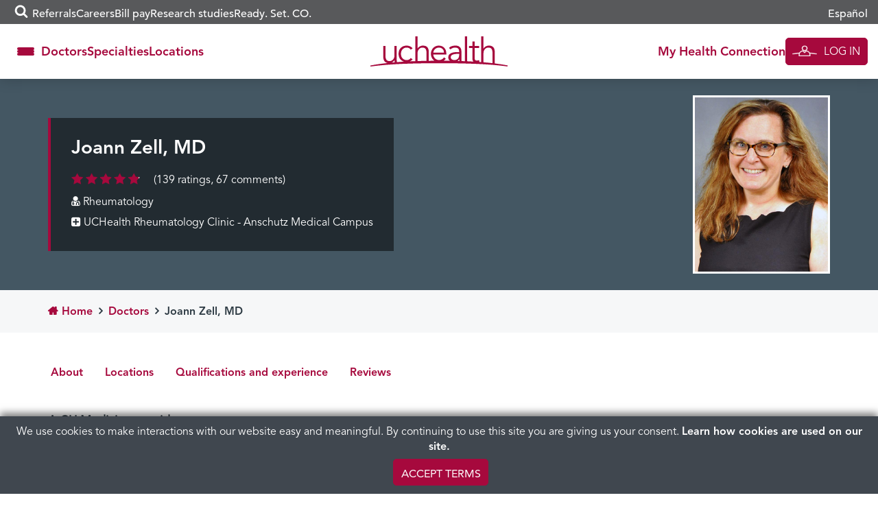

--- FILE ---
content_type: text/html; charset=UTF-8
request_url: https://www.uchealth.org/provider/joann-zell-md/
body_size: 24591
content:
<!DOCTYPE html>
<html lang="en-US">
<head>
  <!-- android banner  -->
  <link rel="manifest" href="/manifest.json">
  <meta charset="UTF-8">
  <meta http-equiv="X-UA-Compatible" content="IE=edge,chrome=1" />
  <meta name='viewport' content='width=device-width, initial-scale=1' />
  <meta name="msvalidate.01" content="6442BA73B9C88B99189DB363FC3FF9AC" />
  <link rel="profile" href="https://gmpg.org/xfn/11">
  <link rel="pingback" href="https://www.uchealth.org/provider/xmlrpc.php">
  <link rel="apple-touch-icon" sizes="57x57" href="/wp-content/themes/uchealth/img/favicons/apple-touch-icon-57x57-precomposed.png">
<link rel="apple-touch-icon" sizes="60x60" href="/wp-content/themes/uchealth/img/favicons/apple-touch-icon-60x60-precomposed.png">
<link rel="apple-touch-icon" sizes="72x72" href="/wp-content/themes/uchealth/img/favicons/apple-touch-icon-72x72-precomposed.png">
<link rel="apple-touch-icon" sizes="76x76" href="/wp-content/themes/uchealth/img/favicons/apple-touch-icon-76x76-precomposed.png">
<link rel="apple-touch-icon" sizes="114x114" href="/wp-content/themes/uchealth/img/favicons/apple-touch-icon-114x114-precomposed.png">
<link rel="apple-touch-icon" sizes="120x120" href="/wp-content/themes/uchealth/img/favicons/apple-touch-icon-120x120-precomposed.png">
<link rel="apple-touch-icon" sizes="144x144" href="/wp-content/themes/uchealth/img/favicons/apple-touch-icon-144x144-precomposed.png">
<link rel="apple-touch-icon" sizes="152x152" href="/wp-content/themes/uchealth/img/favicons/apple-touch-icon-152x152-precomposed.png">
<link rel="apple-touch-icon" sizes="180x180" href="/wp-content/themes/uchealth/img/favicons/apple-touch-icon-180x180-precomposed.png">
<link rel="icon" type="image/png" href="/wp-content/themes/uchealth/img/favicons/favicon-1.png" sizes="16x16">
<link rel="icon" type="image/png" href="/wp-content/themes/uchealth/img/favicons/favicon-2.png" sizes="24x24">
<link rel="icon" type="image/png" href="/wp-content/themes/uchealth/img/favicons/favicon-3.png" sizes="32x32">
<link rel="icon" type="image/png" href="/wp-content/themes/uchealth/img/favicons/favicon-3.png" sizes="64x64">
<link rel="icon" type="image/png" href="/wp-content/themes/uchealth/img/favicons/android-chrome-96x96.png" sizes="96x96">
<link rel="icon" type="image/png" href="/wp-content/themes/uchealth/img/favicons/android-chrome-192x192.png" sizes="192x192">
<link rel="manifest" href="/wp-content/themes/uchealth/img/favicons/manifest.json">
<link rel="shortcut icon" href="/wp-content/themes/uchealth/img/favicons/uchealth.ico">
<meta name="msapplication-TileColor" content="#a6093d">
<meta name="msapplication-TileImage" content="/wp-content/themes/uchealth/img/favicons/apple-touch-icon-144x144-precomposed.png">
<meta name="msapplication-config" content="/wp-content/themes/uchealth/img/favicons/browserconfig.xml">
<meta name="theme-color" content="#a6093d">

  <!-- Active Campaign -->
  <script type="text/javascript">
    var trackcmp_email = '';
    var trackcmp = document.createElement("script");
    trackcmp.async = true;
    trackcmp.type = 'text/javascript';
    trackcmp.src = '//trackcmp.net/visit?actid=609690466&e='+encodeURIComponent(trackcmp_email)+'&r='+encodeURIComponent(document.referrer)+'&u='+encodeURIComponent(window.location.href);
    var trackcmp_s = document.getElementsByTagName("script");
    if (trackcmp_s.length) {
      trackcmp_s[0].parentNode.appendChild(trackcmp);
    } else {
      var trackcmp_h = document.getElementsByTagName("head");
      trackcmp_h.length && trackcmp_h[0].appendChild(trackcmp);
    }
  </script>

  <meta name='robots' content='index, follow, max-image-preview:large, max-snippet:-1, max-video-preview:-1' />
	<style>img:is([sizes="auto" i], [sizes^="auto," i]) { contain-intrinsic-size: 3000px 1500px }</style>
	
	<!-- This site is optimized with the Yoast SEO Premium plugin v26.6 (Yoast SEO v26.6) - https://yoast.com/wordpress/plugins/seo/ -->
	<title>Joann Zell MD | Rheumatology | UCHealth</title>
	<meta name="description" content="Joann Zell MD specializes in Rheumatology at UCHealth Rheumatology Clinic - Anschutz Medical Campus" />
	<link rel="canonical" href="https://www.uchealth.org/provider/joann-zell-md/" />
	<meta property="og:locale" content="en_US" />
	<meta property="og:type" content="article" />
	<meta property="og:title" content="Joann Zell, MD" />
	<meta property="og:url" content="https://www.uchealth.org/provider/joann-zell-md/" />
	<meta property="og:site_name" content="Find a Doctor" />
	<meta property="article:publisher" content="https://www.facebook.com/uchealthorg/" />
	<meta property="og:image" content="https://som.cuanschutz.edu/FIMS/Content/faculty/6161/CU-Doctors-6161.jpg" />
	<meta property="og:image:width" content="244" />
	<meta property="og:image:height" content="367" />
	<meta property="og:image:type" content="image/jpeg" />
	<meta name="twitter:card" content="summary_large_image" />
	<meta name="twitter:site" content="@uchealth" />
	<script type="application/ld+json" class="yoast-schema-graph">{"@context":"https://schema.org","@graph":[{"@type":"WebPage","@id":"https://www.uchealth.org/provider/joann-zell-md/","url":"https://www.uchealth.org/provider/joann-zell-md/","name":"Joann Zell, MD - Find a Doctor","isPartOf":{"@id":"https://www.uchealth.org/provider/#website"},"datePublished":"2026-01-22T15:15:29+00:00","breadcrumb":{"@id":"https://www.uchealth.org/provider/joann-zell-md/#breadcrumb"},"inLanguage":"en-US","potentialAction":[{"@type":"ReadAction","target":["https://www.uchealth.org/provider/joann-zell-md/"]}]},{"@type":"BreadcrumbList","@id":"https://www.uchealth.org/provider/joann-zell-md/#breadcrumb","itemListElement":[{"@type":"ListItem","position":1,"name":"Home","item":"https://www.uchealth.org/provider/"},{"@type":"ListItem","position":2,"name":"Joann Zell, MD"}]},{"@type":"WebSite","@id":"https://www.uchealth.org/provider/#website","url":"https://www.uchealth.org/provider/","name":"Find a Doctor","description":"","potentialAction":[{"@type":"SearchAction","target":{"@type":"EntryPoint","urlTemplate":"https://www.uchealth.org/provider/?s={search_term_string}"},"query-input":{"@type":"PropertyValueSpecification","valueRequired":true,"valueName":"search_term_string"}}],"inLanguage":"en-US"}]}</script>
	<!-- / Yoast SEO Premium plugin. -->


<link rel='dns-prefetch' href='//platform-api.sharethis.com' />
<link rel='dns-prefetch' href='//maps.googleapis.com' />
<link rel="alternate" type="application/rss+xml" title="Find a Doctor &raquo; Feed" href="https://www.uchealth.org/provider/feed/" />
<link rel="alternate" type="application/rss+xml" title="Find a Doctor &raquo; Comments Feed" href="https://www.uchealth.org/provider/comments/feed/" />
<script type="text/javascript">
/* <![CDATA[ */
window._wpemojiSettings = {"baseUrl":"https:\/\/s.w.org\/images\/core\/emoji\/16.0.1\/72x72\/","ext":".png","svgUrl":"https:\/\/s.w.org\/images\/core\/emoji\/16.0.1\/svg\/","svgExt":".svg","source":{"concatemoji":"https:\/\/www.uchealth.org\/provider\/wp-includes\/js\/wp-emoji-release.min.js?ver=6.8.3"}};
/*! This file is auto-generated */
!function(s,n){var o,i,e;function c(e){try{var t={supportTests:e,timestamp:(new Date).valueOf()};sessionStorage.setItem(o,JSON.stringify(t))}catch(e){}}function p(e,t,n){e.clearRect(0,0,e.canvas.width,e.canvas.height),e.fillText(t,0,0);var t=new Uint32Array(e.getImageData(0,0,e.canvas.width,e.canvas.height).data),a=(e.clearRect(0,0,e.canvas.width,e.canvas.height),e.fillText(n,0,0),new Uint32Array(e.getImageData(0,0,e.canvas.width,e.canvas.height).data));return t.every(function(e,t){return e===a[t]})}function u(e,t){e.clearRect(0,0,e.canvas.width,e.canvas.height),e.fillText(t,0,0);for(var n=e.getImageData(16,16,1,1),a=0;a<n.data.length;a++)if(0!==n.data[a])return!1;return!0}function f(e,t,n,a){switch(t){case"flag":return n(e,"\ud83c\udff3\ufe0f\u200d\u26a7\ufe0f","\ud83c\udff3\ufe0f\u200b\u26a7\ufe0f")?!1:!n(e,"\ud83c\udde8\ud83c\uddf6","\ud83c\udde8\u200b\ud83c\uddf6")&&!n(e,"\ud83c\udff4\udb40\udc67\udb40\udc62\udb40\udc65\udb40\udc6e\udb40\udc67\udb40\udc7f","\ud83c\udff4\u200b\udb40\udc67\u200b\udb40\udc62\u200b\udb40\udc65\u200b\udb40\udc6e\u200b\udb40\udc67\u200b\udb40\udc7f");case"emoji":return!a(e,"\ud83e\udedf")}return!1}function g(e,t,n,a){var r="undefined"!=typeof WorkerGlobalScope&&self instanceof WorkerGlobalScope?new OffscreenCanvas(300,150):s.createElement("canvas"),o=r.getContext("2d",{willReadFrequently:!0}),i=(o.textBaseline="top",o.font="600 32px Arial",{});return e.forEach(function(e){i[e]=t(o,e,n,a)}),i}function t(e){var t=s.createElement("script");t.src=e,t.defer=!0,s.head.appendChild(t)}"undefined"!=typeof Promise&&(o="wpEmojiSettingsSupports",i=["flag","emoji"],n.supports={everything:!0,everythingExceptFlag:!0},e=new Promise(function(e){s.addEventListener("DOMContentLoaded",e,{once:!0})}),new Promise(function(t){var n=function(){try{var e=JSON.parse(sessionStorage.getItem(o));if("object"==typeof e&&"number"==typeof e.timestamp&&(new Date).valueOf()<e.timestamp+604800&&"object"==typeof e.supportTests)return e.supportTests}catch(e){}return null}();if(!n){if("undefined"!=typeof Worker&&"undefined"!=typeof OffscreenCanvas&&"undefined"!=typeof URL&&URL.createObjectURL&&"undefined"!=typeof Blob)try{var e="postMessage("+g.toString()+"("+[JSON.stringify(i),f.toString(),p.toString(),u.toString()].join(",")+"));",a=new Blob([e],{type:"text/javascript"}),r=new Worker(URL.createObjectURL(a),{name:"wpTestEmojiSupports"});return void(r.onmessage=function(e){c(n=e.data),r.terminate(),t(n)})}catch(e){}c(n=g(i,f,p,u))}t(n)}).then(function(e){for(var t in e)n.supports[t]=e[t],n.supports.everything=n.supports.everything&&n.supports[t],"flag"!==t&&(n.supports.everythingExceptFlag=n.supports.everythingExceptFlag&&n.supports[t]);n.supports.everythingExceptFlag=n.supports.everythingExceptFlag&&!n.supports.flag,n.DOMReady=!1,n.readyCallback=function(){n.DOMReady=!0}}).then(function(){return e}).then(function(){var e;n.supports.everything||(n.readyCallback(),(e=n.source||{}).concatemoji?t(e.concatemoji):e.wpemoji&&e.twemoji&&(t(e.twemoji),t(e.wpemoji)))}))}((window,document),window._wpemojiSettings);
/* ]]> */
</script>
<style id='wp-emoji-styles-inline-css' type='text/css'>

	img.wp-smiley, img.emoji {
		display: inline !important;
		border: none !important;
		box-shadow: none !important;
		height: 1em !important;
		width: 1em !important;
		margin: 0 0.07em !important;
		vertical-align: -0.1em !important;
		background: none !important;
		padding: 0 !important;
	}
</style>
<link rel='stylesheet' id='wp-block-library-css' href='https://www.uchealth.org/provider/wp-includes/css/dist/block-library/style.min.css?ver=6.8.3' type='text/css' media='all' />
<style id='classic-theme-styles-inline-css' type='text/css'>
/*! This file is auto-generated */
.wp-block-button__link{color:#fff;background-color:#32373c;border-radius:9999px;box-shadow:none;text-decoration:none;padding:calc(.667em + 2px) calc(1.333em + 2px);font-size:1.125em}.wp-block-file__button{background:#32373c;color:#fff;text-decoration:none}
</style>
<link rel='stylesheet' id='wp-components-css' href='https://www.uchealth.org/provider/wp-includes/css/dist/components/style.min.css?ver=6.8.3' type='text/css' media='all' />
<link rel='stylesheet' id='wp-preferences-css' href='https://www.uchealth.org/provider/wp-includes/css/dist/preferences/style.min.css?ver=6.8.3' type='text/css' media='all' />
<link rel='stylesheet' id='wp-block-editor-css' href='https://www.uchealth.org/provider/wp-includes/css/dist/block-editor/style.min.css?ver=6.8.3' type='text/css' media='all' />
<link rel='stylesheet' id='wp-reusable-blocks-css' href='https://www.uchealth.org/provider/wp-includes/css/dist/reusable-blocks/style.min.css?ver=6.8.3' type='text/css' media='all' />
<link rel='stylesheet' id='wp-patterns-css' href='https://www.uchealth.org/provider/wp-includes/css/dist/patterns/style.min.css?ver=6.8.3' type='text/css' media='all' />
<link rel='stylesheet' id='wp-editor-css' href='https://www.uchealth.org/provider/wp-includes/css/dist/editor/style.min.css?ver=6.8.3' type='text/css' media='all' />
<link rel='stylesheet' id='sticky_block-css-css' href='https://www.uchealth.org/provider/wp-content/plugins/sticky-block/dist/blocks.style.build.css?ver=1.11.1' type='text/css' media='all' />
<style id='acf-breadcrumbs-style-inline-css' type='text/css'>
#content nav.uchealth-block-breadcrumbs,.editor-styles-wrapper.block-editor-writing-flow .acf-block-preview nav.uchealth-block-breadcrumbs{display:flex;justify-content:flex-start}@media screen and (min-width:768px){#content nav.uchealth-block-breadcrumbs.align-center,.editor-styles-wrapper.block-editor-writing-flow .acf-block-preview nav.uchealth-block-breadcrumbs.align-center{justify-content:center}#content nav.uchealth-block-breadcrumbs.align-right,.editor-styles-wrapper.block-editor-writing-flow .acf-block-preview nav.uchealth-block-breadcrumbs.align-right{justify-content:flex-end}}#content nav.uchealth-block-breadcrumbs.type-yoast>span>span>a,#content nav.uchealth-block-breadcrumbs.type-yoast>span>span>strong,.editor-styles-wrapper.block-editor-writing-flow .acf-block-preview nav.uchealth-block-breadcrumbs.type-yoast>span>span>a,.editor-styles-wrapper.block-editor-writing-flow .acf-block-preview nav.uchealth-block-breadcrumbs.type-yoast>span>span>strong{font-family:var(--font__400)}#content nav.uchealth-block-breadcrumbs.type-navxt>i,.editor-styles-wrapper.block-editor-writing-flow .acf-block-preview nav.uchealth-block-breadcrumbs.type-navxt>i{padding:0 .5em}#content nav.uchealth-block-breadcrumbs.type-navxt>i:before,.editor-styles-wrapper.block-editor-writing-flow .acf-block-preview nav.uchealth-block-breadcrumbs.type-navxt>i:before{line-height:1.4}#content nav.uchealth-block-breadcrumbs.type-custom>ol,#content nav.uchealth-block-breadcrumbs.type-get>ol,.editor-styles-wrapper.block-editor-writing-flow .acf-block-preview nav.uchealth-block-breadcrumbs.type-custom>ol,.editor-styles-wrapper.block-editor-writing-flow .acf-block-preview nav.uchealth-block-breadcrumbs.type-get>ol{display:flex;padding:0;margin:0;list-style:none}#content nav.uchealth-block-breadcrumbs.type-custom>ol>li:not(:last-of-type):after,#content nav.uchealth-block-breadcrumbs.type-get>ol>li:not(:last-of-type):after,.editor-styles-wrapper.block-editor-writing-flow .acf-block-preview nav.uchealth-block-breadcrumbs.type-custom>ol>li:not(:last-of-type):after,.editor-styles-wrapper.block-editor-writing-flow .acf-block-preview nav.uchealth-block-breadcrumbs.type-get>ol>li:not(:last-of-type):after{content:">";padding:0 .25em}#content #primary nav.uchealth-block-breadcrumbs>ol>li:last-of-type>a,#content nav.uchealth-block-breadcrumbs.type-custom>ol>li:last-of-type>a,#content nav.uchealth-block-breadcrumbs.type-get>ol>li:last-of-type>a,.editor-styles-wrapper.block-editor-writing-flow .acf-block-preview #primary nav.uchealth-block-breadcrumbs>ol>li:last-of-type>a,.editor-styles-wrapper.block-editor-writing-flow .acf-block-preview nav.uchealth-block-breadcrumbs.type-custom>ol>li:last-of-type>a,.editor-styles-wrapper.block-editor-writing-flow .acf-block-preview nav.uchealth-block-breadcrumbs.type-get>ol>li:last-of-type>a{text-decoration:none}
</style>
<link rel='stylesheet' id='acf-community-benefits-slides-style-css' href='https://www.uchealth.org/provider/wp-content/plugins/uchealth-blocks/blocks/community-benefits-slides/community-benefits-slides.css?ver=6.8.3' type='text/css' media='all' />
<link rel='stylesheet' id='acf-community-benefits-simplified-slides-style-css' href='https://www.uchealth.org/provider/wp-content/plugins/uchealth-blocks/blocks/community-benefits-simplified-slides/community-benefits-simplified-slides.css?ver=6.8.3' type='text/css' media='all' />
<style id='acf-css-code-style-inline-css' type='text/css'>
#primary .uchealth-block-css-code>.inner>.block-content>.block-main-content,.editor-styles-wrapper.block-editor-writing-flow .acf-block-preview .uchealth-block-css-code>.inner>.block-content>.block-main-content{padding:2px 5px;background-color:var(--color__error-bg);border-radius:4px}#primary .uchealth-block-css-code>.inner>.block-content>.block-main-content>code.css-code,.editor-styles-wrapper.block-editor-writing-flow .acf-block-preview .uchealth-block-css-code>.inner>.block-content>.block-main-content>code.css-code{display:block;max-width:100%;min-width:100%;padding:0;font-size:14px;line-height:1.5;color:var(--color__grey-dark);background-color:transparent;border:0;border-radius:0;word-break:break-word;white-space:pre;overflow-x:auto}#primary .uchealth-block-css-code>.inner>.block-content>.block-main-content>code.css-code>.css-code-selector,.editor-styles-wrapper.block-editor-writing-flow .acf-block-preview .uchealth-block-css-code>.inner>.block-content>.block-main-content>code.css-code>.css-code-selector{color:var(--color__grey-dark)}#primary .uchealth-block-css-code>.inner>.block-content>.block-main-content>code.css-code>.css-code-property,.editor-styles-wrapper.block-editor-writing-flow .acf-block-preview .uchealth-block-css-code>.inner>.block-content>.block-main-content>code.css-code>.css-code-property{color:var(--color__primary)}#primary .uchealth-block-css-code>.inner>.block-content>.block-main-content>code.css-code>.css-code-value,.editor-styles-wrapper.block-editor-writing-flow .acf-block-preview .uchealth-block-css-code>.inner>.block-content>.block-main-content>code.css-code>.css-code-value{color:var(--color__grey-dark)}#primary .uchealth-block-css-code>.inner>.block-content>.block-main-content>code.css-code>.css-code-punctuation,.editor-styles-wrapper.block-editor-writing-flow .acf-block-preview .uchealth-block-css-code>.inner>.block-content>.block-main-content>code.css-code>.css-code-punctuation{color:var(--color__primary)}#primary .uchealth-block-css-code+.uchealth-block-css-code,.editor-styles-wrapper.block-editor-writing-flow .acf-block-preview .uchealth-block-css-code+.uchealth-block-css-code{margin-top:-5px}#primary .uchealth-block-css-code+.uchealth-block-css-code>.inner>.block-content>.block-main-content,.editor-styles-wrapper.block-editor-writing-flow .acf-block-preview .uchealth-block-css-code+.uchealth-block-css-code>.inner>.block-content>.block-main-content{padding-top:1em}
</style>
<style id='acf-multi-image-cards-style-inline-css' type='text/css'>
section.uchealth-block-multi-image-cards{display:flex;flex-direction:row;gap:35px}section.uchealth-block-multi-image-cards.alignfull{width:100vw;margin-left:calc(50% - 50vw);margin-right:0}section.uchealth-block-multi-image-cards .card-body{display:flex;flex-direction:column;justify-content:flex-start;text-align:center}section.uchealth-block-multi-image-cards .card-body .bottom-image,section.uchealth-block-multi-image-cards .card-body .top-image{display:flex;justify-content:center}section.uchealth-block-multi-image-cards .card-body .bottom-image img{padding:1em 0}section.uchealth-block-multi-image-cards .card-body .title{padding-top:15px;font-size:larger;margin-top:auto}section.uchealth-block-multi-image-cards .card-body .link{font-size:small}section.uchealth-block-multi-image-cards .slick-slide{margin:0 27px}section.uchealth-block-multi-image-cards .slick-list{margin:0 -27px}section.uchealth-block-multi-image-cards .slick-arrow{z-index:1000!important;position:absolute;top:50%;transform:translateY(-50%);border:0;padding:0;background:0;font-size:14px;color:#fff;cursor:pointer;transition:.3s ease-in-out}section.uchealth-block-multi-image-cards .slick-arrow .fa-circle{color:rgba(164,188,194,.6);font-size:2.75em;transition:color .3s ease-in-out}section.uchealth-block-multi-image-cards .slick-arrow .fa-stack{height:2.75em;width:2.75em;line-height:2.75em}@media (max-width:768px){section.uchealth-block-multi-image-cards .slick-arrow .fa-circle{font-size:2em}section.uchealth-block-multi-image-cards .slick-arrow .fa-stack{height:2em;width:2em;line-height:2em}}section.uchealth-block-multi-image-cards .slick-arrow .fa-angle-left::before{content:"\f104"}section.uchealth-block-multi-image-cards .slick-arrow .cta-slick-button{font-size:1.75em}section.uchealth-block-multi-image-cards .slick-arrow:focus,section.uchealth-block-multi-image-cards .slick-arrow:hover{color:#fff}section.uchealth-block-multi-image-cards .slick-arrow:focus .fa-circle,section.uchealth-block-multi-image-cards .slick-arrow:hover .fa-circle{color:rgba(164,188,194,.9)}section.uchealth-block-multi-image-cards .slick-arrow.slick-prev{right:calc(100% - 6em)!important}section.uchealth-block-multi-image-cards .slick-arrow.slick-next{left:calc(100% - 6em)!important}@media (max-width:768px){section.uchealth-block-multi-image-cards .slick-arrow .cta-slick-button{font-size:1em}section.uchealth-block-multi-image-cards .slick-arrow.slick-prev{right:calc(100% - 2em)!important}section.uchealth-block-multi-image-cards .slick-arrow.slick-next{left:calc(100% - 2em)!important}}section.uchealth-block-multi-image-cards .slick-arrow.slick-disabled{opacity:0;pointer-events:none}
</style>
<link rel='stylesheet' id='acf-navigation-style-css' href='https://www.uchealth.org/provider/wp-content/plugins/uchealth-blocks/blocks/navigation/navigation.css?ver=6.8.3' type='text/css' media='all' />
<link rel='stylesheet' id='acf-parallax-content-style-css' href='https://www.uchealth.org/provider/wp-content/plugins/uchealth-blocks/blocks/parallax-content/parallax-content.css?ver=6.8.3' type='text/css' media='all' />
<link rel='stylesheet' id='acf-partner-logos-style-css' href='https://www.uchealth.org/provider/wp-content/plugins/uchealth-blocks/blocks/partner-logos/partner-logos.css?ver=6.8.3' type='text/css' media='all' />
<style id='acf-quick-links-style-inline-css' type='text/css'>
#content nav.uchealth-block-quick-links,.editor-styles-wrapper.block-editor-writing-flow .acf-block-preview nav.uchealth-block-quick-links{--section-text-color:var(--color__grey-darker);--section-link-color:var(--color__grey-darker);--section-background-color:white}#content nav.uchealth-block-quick-links>.inner,.editor-styles-wrapper.block-editor-writing-flow .acf-block-preview nav.uchealth-block-quick-links>.inner{background-color:var(--section-background-color);box-shadow:0 0 20px rgba(0,0,0,.2)}#content nav.uchealth-block-quick-links button.quick-links-toggle,.editor-styles-wrapper.block-editor-writing-flow .acf-block-preview nav.uchealth-block-quick-links button.quick-links-toggle{display:flex;justify-content:center;align-items:center;gap:5px;width:100%;-webkit-appearance:none;-moz-appearance:none;appearance:none;padding-block:15px;font-family:var(--font__700);color:#fff;background-color:var(--color__grey);border:0}@media screen and (min-width:992px){#content nav.uchealth-block-quick-links,.editor-styles-wrapper.block-editor-writing-flow .acf-block-preview nav.uchealth-block-quick-links{--section-link-color:var(--color__primary);--section-background-color:rgba(255,255,255, 0.95)}#content nav.uchealth-block-quick-links button.quick-links-toggle,.editor-styles-wrapper.block-editor-writing-flow .acf-block-preview nav.uchealth-block-quick-links button.quick-links-toggle{display:none}}#content nav.uchealth-block-quick-links button.quick-links-toggle:after,.editor-styles-wrapper.block-editor-writing-flow .acf-block-preview nav.uchealth-block-quick-links button.quick-links-toggle:after{display:inline-block;position:relative;content:"\f105";width:25px;font:600 22px/22px FontAwesome;vertical-align:middle;transform:rotate(90deg);transition:transform .1s ease-in-out}#content nav.uchealth-block-quick-links ul.block-quick-links,.editor-styles-wrapper.block-editor-writing-flow .acf-block-preview nav.uchealth-block-quick-links ul.block-quick-links{display:flex;flex-direction:column;justify-content:center;align-items:center;gap:20px;width:100%;margin:0;padding:20px 0;list-style:none}#content nav.uchealth-block-quick-links ul.block-quick-links>li>a,.editor-styles-wrapper.block-editor-writing-flow .acf-block-preview nav.uchealth-block-quick-links ul.block-quick-links>li>a{color:var(--section-link-color);font-family:var(--font__700)}@media screen and (min-width:992px){#content nav.uchealth-block-quick-links ul.block-quick-links,.editor-styles-wrapper.block-editor-writing-flow .acf-block-preview nav.uchealth-block-quick-links ul.block-quick-links{flex-direction:row;align-items:flex-start;gap:30px}#content nav.uchealth-block-quick-links ul.block-quick-links>li>a,.editor-styles-wrapper.block-editor-writing-flow .acf-block-preview nav.uchealth-block-quick-links ul.block-quick-links>li>a{font-size:18px}}#content #primary nav.uchealth-block-quick-links,.editor-styles-wrapper.block-editor-writing-flow .acf-block-preview #primary nav.uchealth-block-quick-links{position:-webkit-sticky;position:sticky;top:0;margin:0 -15px;z-index:10;opacity:1}@media screen and (min-width:768px){#content nav.uchealth-block-quick-links button.quick-links-toggle,.editor-styles-wrapper.block-editor-writing-flow .acf-block-preview nav.uchealth-block-quick-links button.quick-links-toggle{font-size:18px}#content #primary nav.uchealth-block-quick-links,.editor-styles-wrapper.block-editor-writing-flow .acf-block-preview #primary nav.uchealth-block-quick-links{width:100vw;margin-left:calc(50% - 50vw);margin-right:0}}#content #primary nav.uchealth-block-quick-links.is-pinned,.editor-styles-wrapper.block-editor-writing-flow .acf-block-preview #primary nav.uchealth-block-quick-links.is-pinned{transition:opacity .2s ease-in-out}#content #primary nav.uchealth-block-quick-links:not(.is-pinned),.editor-styles-wrapper.block-editor-writing-flow .acf-block-preview #primary nav.uchealth-block-quick-links:not(.is-pinned){pointer-events:none;opacity:0}#content #primary nav.uchealth-block-quick-links:not(.is-open) button.quick-links-toggle:after,.editor-styles-wrapper.block-editor-writing-flow .acf-block-preview #primary nav.uchealth-block-quick-links:not(.is-open) button.quick-links-toggle:after{transform:rotate(0)}@media screen and (max-width:991px){#content #primary nav.uchealth-block-quick-links:not(.is-open) ul,.editor-styles-wrapper.block-editor-writing-flow .acf-block-preview #primary nav.uchealth-block-quick-links:not(.is-open) ul{display:none}}#content #primary nav.uchealth-block-quick-links .inner,.editor-styles-wrapper.block-editor-writing-flow .acf-block-preview #primary nav.uchealth-block-quick-links .inner{position:absolute;top:0;right:0;left:0}.editor-styles-wrapper.block-editor-writing-flow .acf-block-preview nav.uchealth-block-quick-links{padding-right:15px;padding-left:15px}
</style>
<style id='acf-social-icons-style-inline-css' type='text/css'>
#content .uchealth-block-social-icons,.editor-styles-wrapper.block-editor-writing-flow .acf-block-preview .uchealth-block-social-icons{margin-block:1em}#content .uchealth-block-social-icons .inner .block-content .social-icons,.editor-styles-wrapper.block-editor-writing-flow .acf-block-preview .uchealth-block-social-icons .inner .block-content .social-icons{display:flex;flex-wrap:wrap;align-items:center;gap:10px}@media screen and (min-width:1200px){#content .uchealth-block-social-icons,.editor-styles-wrapper.block-editor-writing-flow .acf-block-preview .uchealth-block-social-icons{margin-block:2em}#content .uchealth-block-social-icons .inner .block-content .social-icons,.editor-styles-wrapper.block-editor-writing-flow .acf-block-preview .uchealth-block-social-icons .inner .block-content .social-icons{gap:20px}}#content .uchealth-block-social-icons .inner .block-content .social-icons>a.social-icon,.editor-styles-wrapper.block-editor-writing-flow .acf-block-preview .uchealth-block-social-icons .inner .block-content .social-icons>a.social-icon{height:48px;width:48px;transition:opacity .2s}#content .uchealth-block-social-icons .inner .block-content .social-icons>a.social-icon:hover,.editor-styles-wrapper.block-editor-writing-flow .acf-block-preview .uchealth-block-social-icons .inner .block-content .social-icons>a.social-icon:hover{opacity:.8}#content .uchealth-block-social-icons .inner .block-content .social-icons>a.social-icon>img,.editor-styles-wrapper.block-editor-writing-flow .acf-block-preview .uchealth-block-social-icons .inner .block-content .social-icons>a.social-icon>img{height:100%;width:100%;-o-object-fit:contain;object-fit:contain}#content .uchealth-block-social-icons.style-square .inner .block-content .social-icons>a.social-icon,.editor-styles-wrapper.block-editor-writing-flow .acf-block-preview .uchealth-block-social-icons.style-square .inner .block-content .social-icons>a.social-icon{border-radius:0}#content .uchealth-block-social-icons.style-rounded_corners .inner .block-content .social-icons>a.social-icon,.editor-styles-wrapper.block-editor-writing-flow .acf-block-preview .uchealth-block-social-icons.style-rounded_corners .inner .block-content .social-icons>a.social-icon{border-radius:8px;overflow:hidden}#content .uchealth-block-social-icons.style-circle .inner .block-content .social-icons>a.social-icon,.editor-styles-wrapper.block-editor-writing-flow .acf-block-preview .uchealth-block-social-icons.style-circle .inner .block-content .social-icons>a.social-icon{border-radius:50%;overflow:hidden}#content .uchealth-block-social-icons.align-left .inner .block-content .social-icons,.editor-styles-wrapper.block-editor-writing-flow .acf-block-preview .uchealth-block-social-icons.align-left .inner .block-content .social-icons{justify-content:flex-start}#content .uchealth-block-social-icons.align-center .inner .block-content .social-icons,.editor-styles-wrapper.block-editor-writing-flow .acf-block-preview .uchealth-block-social-icons.align-center .inner .block-content .social-icons{justify-content:center}#content .uchealth-block-social-icons.align-right .inner .block-content .social-icons,.editor-styles-wrapper.block-editor-writing-flow .acf-block-preview .uchealth-block-social-icons.align-right .inner .block-content .social-icons{justify-content:flex-end}
</style>
<style id='acf-team-member-style-inline-css' type='text/css'>
#content .uchealth-block-team-member,.editor-styles-wrapper.block-editor-writing-flow .acf-block-preview .uchealth-block-team-member{--section-text-color:var(--color__grey-darker);--section-link-color:var(--color__primary);--section-background-color:white;display:flex;flex-direction:column;gap:30px;padding:20px;background-color:var(--section-background-color);border:1px solid var(--color__grey-lighter)}#content .uchealth-block-team-member .team-member-info>h3,.editor-styles-wrapper.block-editor-writing-flow .acf-block-preview .uchealth-block-team-member .team-member-info>h3{margin:0 0 .5em;font-size:24px;color:var(--section-text-color)}#content .uchealth-block-team-member .team-member-info .team-member-content>:first-child,.editor-styles-wrapper.block-editor-writing-flow .acf-block-preview .uchealth-block-team-member .team-member-info .team-member-content>:first-child{margin-top:0}#content .uchealth-block-team-member .team-member-info .team-member-content>:last-child,.editor-styles-wrapper.block-editor-writing-flow .acf-block-preview .uchealth-block-team-member .team-member-info .team-member-content>:last-child{margin-bottom:0}#content .uchealth-block-team-member .team-member-info .wp-block-buttons,.editor-styles-wrapper.block-editor-writing-flow .acf-block-preview .uchealth-block-team-member .team-member-info .wp-block-buttons{-webkit-margin-before:1.5em;margin-block-start:1.5em}@media screen and (min-width:600px){#content .uchealth-block-team-member,.editor-styles-wrapper.block-editor-writing-flow .acf-block-preview .uchealth-block-team-member{flex-direction:row;padding:30px}#content .uchealth-block-team-member .team-member-image,.editor-styles-wrapper.block-editor-writing-flow .acf-block-preview .uchealth-block-team-member .team-member-image{flex:0 0 25%}#content .uchealth-block-team-member.image-position-right,.editor-styles-wrapper.block-editor-writing-flow .acf-block-preview .uchealth-block-team-member.image-position-right{flex-direction:row-reverse}}#content .uchealth-block-team-member+.uchealth-block-team-member,.editor-styles-wrapper.block-editor-writing-flow .acf-block-preview .uchealth-block-team-member+.uchealth-block-team-member{-webkit-margin-before:30px;margin-block-start:30px}@media screen and (min-width:992px){#content .uchealth-block-team-member+.uchealth-block-team-member,.editor-styles-wrapper.block-editor-writing-flow .acf-block-preview .uchealth-block-team-member+.uchealth-block-team-member{-webkit-margin-before:40px;margin-block-start:40px}}
</style>
<link rel='stylesheet' id='google-maps-embed-style-css' href='https://www.uchealth.org/provider/wp-content/plugins/uchealth-blocks/blocks/google-maps-embed/css/google-maps-embed-style.css?ver=1769125143' type='text/css' media='all' />
<link rel='stylesheet' id='image-grid-style-css' href='https://www.uchealth.org/provider/wp-content/plugins/uchealth-blocks//blocks/image-grid/css/image-grid-style.css?ver=1769125143' type='text/css' media='all' />
<link rel='stylesheet' id='livi-help-desk-style-css' href='https://www.uchealth.org/provider/wp-content/plugins/uchealth-blocks//blocks/livi-help-desk/css/livi-help-desk-style.css?ver=1769125143' type='text/css' media='all' />
<link rel='stylesheet' id='locations-map-style-css' href='https://www.uchealth.org/provider/wp-content/plugins/uchealth-blocks/blocks/locations-map/css/locations-map-style.css?ver=1769125144' type='text/css' media='all' />
<link rel='stylesheet' id='modal-style-css' href='https://www.uchealth.org/provider/wp-content/plugins/uchealth-blocks//blocks/modal/css/modal-style.css?ver=1769125144' type='text/css' media='all' />
<link rel='stylesheet' id='navigation-livi-header-style-css' href='https://www.uchealth.org/provider/wp-content/plugins/uchealth-blocks//blocks/navigation-livi-header/css/navigation-livi-header-style.css?ver=1769125144' type='text/css' media='all' />
<link rel='stylesheet' id='page-content-tabs-style-css' href='https://www.uchealth.org/provider/wp-content/plugins/uchealth-blocks//blocks/page-content-tabs/css/page-content-tabs-style.css?ver=1769125144' type='text/css' media='all' />
<link rel='stylesheet' id='popup-style-css' href='https://www.uchealth.org/provider/wp-content/plugins/uchealth-blocks//blocks/popup/css/popup-style.css?ver=1769125144' type='text/css' media='all' />
<link rel='stylesheet' id='newsletter-signup-style-css' href='https://www.uchealth.org/provider/wp-content/plugins/uchealth-blocks//blocks/newsletter-signup/css/newsletter-signup-style.css?ver=1769125144' type='text/css' media='all' />
<style id='global-styles-inline-css' type='text/css'>
:root{--wp--preset--aspect-ratio--square: 1;--wp--preset--aspect-ratio--4-3: 4/3;--wp--preset--aspect-ratio--3-4: 3/4;--wp--preset--aspect-ratio--3-2: 3/2;--wp--preset--aspect-ratio--2-3: 2/3;--wp--preset--aspect-ratio--16-9: 16/9;--wp--preset--aspect-ratio--9-16: 9/16;--wp--preset--color--black: #000000;--wp--preset--color--cyan-bluish-gray: #abb8c3;--wp--preset--color--white: #FFFFFF;--wp--preset--color--pale-pink: #f78da7;--wp--preset--color--vivid-red: #cf2e2e;--wp--preset--color--luminous-vivid-orange: #ff6900;--wp--preset--color--luminous-vivid-amber: #fcb900;--wp--preset--color--light-green-cyan: #7bdcb5;--wp--preset--color--vivid-green-cyan: #00d084;--wp--preset--color--pale-cyan-blue: #8ed1fc;--wp--preset--color--vivid-cyan-blue: #0693e3;--wp--preset--color--vivid-purple: #9b51e0;--wp--preset--color--dark-red: #A6093D;--wp--preset--color--light-red: #D6001C;--wp--preset--color--red-rock: #C75643;--wp--preset--color--dark-gray: #40474F;--wp--preset--color--dark-medium-gray: #425563;--wp--preset--color--medium-gray: #D1DDE0;--wp--preset--color--light-gray: #EAF0F1;--wp--preset--color--mountain-majesty: #C3B2CB;--wp--preset--color--sunshine-yellow: #ECAE43;--wp--preset--color--alpine-teal: #91BFAC;--wp--preset--color--brush-green: #87893A;--wp--preset--color--graphite: #58595B;--wp--preset--color--summit-blue: #3B5470;--wp--preset--color--shadow-gray: #425563;--wp--preset--color--granite-gray: #768692;--wp--preset--color--glacier-gray: #A4BCC2;--wp--preset--color--soft-white: #EBEBE6;--wp--preset--gradient--vivid-cyan-blue-to-vivid-purple: linear-gradient(135deg,rgba(6,147,227,1) 0%,rgb(155,81,224) 100%);--wp--preset--gradient--light-green-cyan-to-vivid-green-cyan: linear-gradient(135deg,rgb(122,220,180) 0%,rgb(0,208,130) 100%);--wp--preset--gradient--luminous-vivid-amber-to-luminous-vivid-orange: linear-gradient(135deg,rgba(252,185,0,1) 0%,rgba(255,105,0,1) 100%);--wp--preset--gradient--luminous-vivid-orange-to-vivid-red: linear-gradient(135deg,rgba(255,105,0,1) 0%,rgb(207,46,46) 100%);--wp--preset--gradient--very-light-gray-to-cyan-bluish-gray: linear-gradient(135deg,rgb(238,238,238) 0%,rgb(169,184,195) 100%);--wp--preset--gradient--cool-to-warm-spectrum: linear-gradient(135deg,rgb(74,234,220) 0%,rgb(151,120,209) 20%,rgb(207,42,186) 40%,rgb(238,44,130) 60%,rgb(251,105,98) 80%,rgb(254,248,76) 100%);--wp--preset--gradient--blush-light-purple: linear-gradient(135deg,rgb(255,206,236) 0%,rgb(152,150,240) 100%);--wp--preset--gradient--blush-bordeaux: linear-gradient(135deg,rgb(254,205,165) 0%,rgb(254,45,45) 50%,rgb(107,0,62) 100%);--wp--preset--gradient--luminous-dusk: linear-gradient(135deg,rgb(255,203,112) 0%,rgb(199,81,192) 50%,rgb(65,88,208) 100%);--wp--preset--gradient--pale-ocean: linear-gradient(135deg,rgb(255,245,203) 0%,rgb(182,227,212) 50%,rgb(51,167,181) 100%);--wp--preset--gradient--electric-grass: linear-gradient(135deg,rgb(202,248,128) 0%,rgb(113,206,126) 100%);--wp--preset--gradient--midnight: linear-gradient(135deg,rgb(2,3,129) 0%,rgb(40,116,252) 100%);--wp--preset--font-size--small: 13px;--wp--preset--font-size--medium: 20px;--wp--preset--font-size--large: 36px;--wp--preset--font-size--x-large: 42px;--wp--preset--spacing--20: 0.44rem;--wp--preset--spacing--30: 0.67rem;--wp--preset--spacing--40: 1rem;--wp--preset--spacing--50: 1.5rem;--wp--preset--spacing--60: 2.25rem;--wp--preset--spacing--70: 3.38rem;--wp--preset--spacing--80: 5.06rem;--wp--preset--shadow--natural: 6px 6px 9px rgba(0, 0, 0, 0.2);--wp--preset--shadow--deep: 12px 12px 50px rgba(0, 0, 0, 0.4);--wp--preset--shadow--sharp: 6px 6px 0px rgba(0, 0, 0, 0.2);--wp--preset--shadow--outlined: 6px 6px 0px -3px rgba(255, 255, 255, 1), 6px 6px rgba(0, 0, 0, 1);--wp--preset--shadow--crisp: 6px 6px 0px rgba(0, 0, 0, 1);}:where(.is-layout-flex){gap: 0.5em;}:where(.is-layout-grid){gap: 0.5em;}body .is-layout-flex{display: flex;}.is-layout-flex{flex-wrap: wrap;align-items: center;}.is-layout-flex > :is(*, div){margin: 0;}body .is-layout-grid{display: grid;}.is-layout-grid > :is(*, div){margin: 0;}:where(.wp-block-columns.is-layout-flex){gap: 2em;}:where(.wp-block-columns.is-layout-grid){gap: 2em;}:where(.wp-block-post-template.is-layout-flex){gap: 1.25em;}:where(.wp-block-post-template.is-layout-grid){gap: 1.25em;}.has-black-color{color: var(--wp--preset--color--black) !important;}.has-cyan-bluish-gray-color{color: var(--wp--preset--color--cyan-bluish-gray) !important;}.has-white-color{color: var(--wp--preset--color--white) !important;}.has-pale-pink-color{color: var(--wp--preset--color--pale-pink) !important;}.has-vivid-red-color{color: var(--wp--preset--color--vivid-red) !important;}.has-luminous-vivid-orange-color{color: var(--wp--preset--color--luminous-vivid-orange) !important;}.has-luminous-vivid-amber-color{color: var(--wp--preset--color--luminous-vivid-amber) !important;}.has-light-green-cyan-color{color: var(--wp--preset--color--light-green-cyan) !important;}.has-vivid-green-cyan-color{color: var(--wp--preset--color--vivid-green-cyan) !important;}.has-pale-cyan-blue-color{color: var(--wp--preset--color--pale-cyan-blue) !important;}.has-vivid-cyan-blue-color{color: var(--wp--preset--color--vivid-cyan-blue) !important;}.has-vivid-purple-color{color: var(--wp--preset--color--vivid-purple) !important;}.has-black-background-color{background-color: var(--wp--preset--color--black) !important;}.has-cyan-bluish-gray-background-color{background-color: var(--wp--preset--color--cyan-bluish-gray) !important;}.has-white-background-color{background-color: var(--wp--preset--color--white) !important;}.has-pale-pink-background-color{background-color: var(--wp--preset--color--pale-pink) !important;}.has-vivid-red-background-color{background-color: var(--wp--preset--color--vivid-red) !important;}.has-luminous-vivid-orange-background-color{background-color: var(--wp--preset--color--luminous-vivid-orange) !important;}.has-luminous-vivid-amber-background-color{background-color: var(--wp--preset--color--luminous-vivid-amber) !important;}.has-light-green-cyan-background-color{background-color: var(--wp--preset--color--light-green-cyan) !important;}.has-vivid-green-cyan-background-color{background-color: var(--wp--preset--color--vivid-green-cyan) !important;}.has-pale-cyan-blue-background-color{background-color: var(--wp--preset--color--pale-cyan-blue) !important;}.has-vivid-cyan-blue-background-color{background-color: var(--wp--preset--color--vivid-cyan-blue) !important;}.has-vivid-purple-background-color{background-color: var(--wp--preset--color--vivid-purple) !important;}.has-black-border-color{border-color: var(--wp--preset--color--black) !important;}.has-cyan-bluish-gray-border-color{border-color: var(--wp--preset--color--cyan-bluish-gray) !important;}.has-white-border-color{border-color: var(--wp--preset--color--white) !important;}.has-pale-pink-border-color{border-color: var(--wp--preset--color--pale-pink) !important;}.has-vivid-red-border-color{border-color: var(--wp--preset--color--vivid-red) !important;}.has-luminous-vivid-orange-border-color{border-color: var(--wp--preset--color--luminous-vivid-orange) !important;}.has-luminous-vivid-amber-border-color{border-color: var(--wp--preset--color--luminous-vivid-amber) !important;}.has-light-green-cyan-border-color{border-color: var(--wp--preset--color--light-green-cyan) !important;}.has-vivid-green-cyan-border-color{border-color: var(--wp--preset--color--vivid-green-cyan) !important;}.has-pale-cyan-blue-border-color{border-color: var(--wp--preset--color--pale-cyan-blue) !important;}.has-vivid-cyan-blue-border-color{border-color: var(--wp--preset--color--vivid-cyan-blue) !important;}.has-vivid-purple-border-color{border-color: var(--wp--preset--color--vivid-purple) !important;}.has-vivid-cyan-blue-to-vivid-purple-gradient-background{background: var(--wp--preset--gradient--vivid-cyan-blue-to-vivid-purple) !important;}.has-light-green-cyan-to-vivid-green-cyan-gradient-background{background: var(--wp--preset--gradient--light-green-cyan-to-vivid-green-cyan) !important;}.has-luminous-vivid-amber-to-luminous-vivid-orange-gradient-background{background: var(--wp--preset--gradient--luminous-vivid-amber-to-luminous-vivid-orange) !important;}.has-luminous-vivid-orange-to-vivid-red-gradient-background{background: var(--wp--preset--gradient--luminous-vivid-orange-to-vivid-red) !important;}.has-very-light-gray-to-cyan-bluish-gray-gradient-background{background: var(--wp--preset--gradient--very-light-gray-to-cyan-bluish-gray) !important;}.has-cool-to-warm-spectrum-gradient-background{background: var(--wp--preset--gradient--cool-to-warm-spectrum) !important;}.has-blush-light-purple-gradient-background{background: var(--wp--preset--gradient--blush-light-purple) !important;}.has-blush-bordeaux-gradient-background{background: var(--wp--preset--gradient--blush-bordeaux) !important;}.has-luminous-dusk-gradient-background{background: var(--wp--preset--gradient--luminous-dusk) !important;}.has-pale-ocean-gradient-background{background: var(--wp--preset--gradient--pale-ocean) !important;}.has-electric-grass-gradient-background{background: var(--wp--preset--gradient--electric-grass) !important;}.has-midnight-gradient-background{background: var(--wp--preset--gradient--midnight) !important;}.has-small-font-size{font-size: var(--wp--preset--font-size--small) !important;}.has-medium-font-size{font-size: var(--wp--preset--font-size--medium) !important;}.has-large-font-size{font-size: var(--wp--preset--font-size--large) !important;}.has-x-large-font-size{font-size: var(--wp--preset--font-size--x-large) !important;}
:where(.wp-block-post-template.is-layout-flex){gap: 1.25em;}:where(.wp-block-post-template.is-layout-grid){gap: 1.25em;}
:where(.wp-block-columns.is-layout-flex){gap: 2em;}:where(.wp-block-columns.is-layout-grid){gap: 2em;}
:root :where(.wp-block-pullquote){font-size: 1.5em;line-height: 1.6;}
</style>
<link rel='stylesheet' id='cookie-law-info-css' href='https://www.uchealth.org/provider/wp-content/plugins/cookie-law-info/legacy/public/css/cookie-law-info-public.css?ver=3.3.9' type='text/css' media='all' />
<link rel='stylesheet' id='cookie-law-info-gdpr-css' href='https://www.uchealth.org/provider/wp-content/plugins/cookie-law-info/legacy/public/css/cookie-law-info-gdpr.css?ver=3.3.9' type='text/css' media='all' />
<link rel='stylesheet' id='share-this-share-buttons-sticky-css' href='https://www.uchealth.org/provider/wp-content/plugins/sharethis-share-buttons/css/mu-style.css?ver=1573756098' type='text/css' media='all' />
<link rel='stylesheet' id='uchealth-block-styles-css' href='https://www.uchealth.org/provider/wp-content/plugins/uchealth-blocks/styles/block-styles.css?ver=1769125139' type='text/css' media='all' />
<link rel='stylesheet' id='uch-block-slick-slider-css' href='https://www.uchealth.org/provider/wp-content/plugins/uchealth-blocks//styles/slick.css?ver=6.8.3' type='text/css' media='all' />
<link rel='stylesheet' id='uchealth-doctor-location-style-css' href='https://www.uchealth.org/provider/wp-content/themes/uchealth/styles/locations-providers/locations-providers.css?ver=1769125144' type='text/css' media='all' />
<link rel='stylesheet' id='uchealth-doctor-style-css' href='https://www.uchealth.org/provider/wp-content/themes/uchealth-doctor/styles/doctor.css?ver=1769125145' type='text/css' media='all' />
<link rel='stylesheet' id='uchealth-style-build-css' href='https://www.uchealth.org/provider/wp-content/themes/uchealth/build.css?ver=1769125135' type='text/css' media='all' />
<script type="text/javascript" src="https://www.uchealth.org/provider/wp-content/plugins/uchealth-blocks/blocks/parallax-content/parallax-content.js?ver=1698679221" id="acf-parallax-content-script-js"></script>
<script type="text/javascript" src="https://www.uchealth.org/provider/wp-includes/js/jquery/jquery.min.js?ver=3.7.1" id="jquery-core-js"></script>
<script type="text/javascript" src="https://www.uchealth.org/provider/wp-includes/js/jquery/jquery-migrate.min.js?ver=3.4.1" id="jquery-migrate-js"></script>
<script type="text/javascript" id="cookie-law-info-js-extra">
/* <![CDATA[ */
var Cli_Data = {"nn_cookie_ids":[],"cookielist":[],"non_necessary_cookies":[],"ccpaEnabled":"","ccpaRegionBased":"","ccpaBarEnabled":"","strictlyEnabled":["necessary","obligatoire"],"ccpaType":"gdpr","js_blocking":"","custom_integration":"","triggerDomRefresh":"","secure_cookies":""};
var cli_cookiebar_settings = {"animate_speed_hide":"500","animate_speed_show":"500","background":"#40474f","border":"#b1a6a6c2","border_on":"","button_1_button_colour":"#a6093d","button_1_button_hover":"#850731","button_1_link_colour":"#fff","button_1_as_button":"1","button_1_new_win":"","button_2_button_colour":"#333","button_2_button_hover":"#292929","button_2_link_colour":"#ffffff","button_2_as_button":"","button_2_hidebar":"","button_3_button_colour":"#3566bb","button_3_button_hover":"#2a5296","button_3_link_colour":"#fff","button_3_as_button":"1","button_3_new_win":"","button_4_button_colour":"#000","button_4_button_hover":"#000000","button_4_link_colour":"#333333","button_4_as_button":"","button_7_button_colour":"#a6093d","button_7_button_hover":"#850731","button_7_link_colour":"#fff","button_7_as_button":"1","button_7_new_win":"","font_family":"inherit","header_fix":"","notify_animate_hide":"1","notify_animate_show":"","notify_div_id":"#cookie-law-info-bar","notify_position_horizontal":"right","notify_position_vertical":"bottom","scroll_close":"","scroll_close_reload":"","accept_close_reload":"","reject_close_reload":"","showagain_tab":"","showagain_background":"#fff","showagain_border":"#000","showagain_div_id":"#cookie-law-info-again","showagain_x_position":"100px","text":"#ffffff","show_once_yn":"","show_once":"10000","logging_on":"","as_popup":"","popup_overlay":"1","bar_heading_text":"","cookie_bar_as":"banner","popup_showagain_position":"bottom-right","widget_position":"left"};
var log_object = {"ajax_url":"https:\/\/www.uchealth.org\/provider\/wp-admin\/admin-ajax.php"};
/* ]]> */
</script>
<script type="text/javascript" src="https://www.uchealth.org/provider/wp-content/plugins/cookie-law-info/legacy/public/js/cookie-law-info-public.js?ver=3.3.9" id="cookie-law-info-js"></script>
<script type="text/javascript" src="//platform-api.sharethis.com/js/sharethis.js?ver=2.3.6#property=5e97485f313ffe00134d0cdf&amp;product=sticky-buttons&amp;source=sharethis-share-buttons-wordpress" id="share-this-share-buttons-mu-js"></script>
<script type="text/javascript" src="https://www.uchealth.org/provider/wp-content/plugins/uchealth-blocks//js/slick.min.js?ver=6.8.3" id="uch-block-slick-slider-js"></script>
<script type="text/javascript" src="https://maps.googleapis.com/maps/api/js?key=AIzaSyBlCnLER8Tt9VSyiRpU5KCEEak61IrqgMM&amp;libraries=places&amp;ver=6.8.3" id="google-maps-places-api-js"></script>
<link rel="https://api.w.org/" href="https://www.uchealth.org/provider/wp-json/" /><link rel="EditURI" type="application/rsd+xml" title="RSD" href="https://www.uchealth.org/provider/xmlrpc.php?rsd" />
<meta name="generator" content="WordPress 6.8.3" />
<link rel='shortlink' href='https://www.uchealth.org/provider/?p=5784' />
<link rel="alternate" title="oEmbed (JSON)" type="application/json+oembed" href="https://www.uchealth.org/provider/wp-json/oembed/1.0/embed?url=https%3A%2F%2Fwww.uchealth.org%2Fprovider%2Fjoann-zell-md%2F" />
<link rel="alternate" title="oEmbed (XML)" type="text/xml+oembed" href="https://www.uchealth.org/provider/wp-json/oembed/1.0/embed?url=https%3A%2F%2Fwww.uchealth.org%2Fprovider%2Fjoann-zell-md%2F&#038;format=xml" />
  <!-- Google Tag Manager -->
  <script>(function(w,d,s,l,i){w[l]=w[l]||[];w[l].push({'gtm.start': new Date().getTime(),event:'gtm.js'});var f=d.getElementsByTagName(s)[0], j=d.createElement(s),dl=l!='dataLayer'?'&l='+l:'';j.async=true;j.src='https://www.googletagmanager.com/gtm.js?id='+i+dl;f.parentNode.insertBefore(j,f);})(window,document,'script','dataLayer','GTM-N5CTPRD');</script>
  <!-- End Google Tag Manager -->
  <!-- Google Custom Search Code -->
  <script type="text/javascript">
    _gaq = {};
    _gaq.push = function () {
    ga('send', 'pageview', arguments[0][1]); };
  </script>
  <!-- End Google Custom Search Code -->
  
  <!-- iOS app banner -->
  <meta name="apple-itunes-app" content="app-id=1190643586, app-argument=https://www.uchealth.org/provider/joann-zell-md/">

	<!-- Avenir fonts -->
	<link rel="preconnect" href="https://cdn.fonts.net">
	<link href="https://cdn.fonts.net/kit/9cd1d98d-2539-475d-9302-0e9f9db28533/9cd1d98d-2539-475d-9302-0e9f9db28533.css" rel="stylesheet" />

</head>
<body class="wp-singular uch_provider-template-default single single-uch_provider postid-5784 wp-theme-uchealth wp-child-theme-uchealth-doctor no-page-banner include-margin-beneath-page-banner map-page-banner page-template-provider">

    <!-- Google Tag Manager (noscript) -->
  <noscript><iframe src="https://www.googletagmanager.com/ns.html?id=GTM-N5CTPRD" height="0" width="0" style="display:none;visibility:hidden"></iframe></noscript>
  <!-- End Google Tag Manager (noscript) -->
  
  <a class="skip-link screen-reader-text" href="#main">Skip to content</a>

	
<header id="header">
  <div class="pre-header">

  <div class="pre-header-left">
    <button id="pre-header-search-toggle" class="pre-header-search-toggle" aria-label="Toggle search" aria-controls="pre-header-search-container" aria-expanded="false">
      <svg class="search-icon" viewBox="0 0 26 28" aria-label="Search" role="img">
        <title>Search</title>
        <path d="M18 13c0-3.859-3.141-7-7-7s-7 3.141-7 7 3.141 7 7 7 7-3.141 7-7zM26 26c0 1.094-0.906 2-2 2-0.531 0-1.047-0.219-1.406-0.594l-5.359-5.344c-1.828 1.266-4.016 1.937-6.234 1.937-6.078 0-11-4.922-11-11s4.922-11 11-11 11 4.922 11 11c0 2.219-0.672 4.406-1.937 6.234l5.359 5.359c0.359 0.359 0.578 0.875 0.578 1.406z"></path>
      </svg>
    </button>
    <div id="pre-header-search-container" class="pre-header-search-container" aria-labelledby="pre-header-search-toggle" aria-hidden="true">
      <form role="search" action="/" method="get" class="search-form" aria-label="Search">
        <div class="input-group">
          <label for="pre-header-search-input" class="sr-only">Help me find</label>
          <input type="text" id="pre-header-search-input" class="form-control" placeholder="Help me find…" name="s" value="" tabindex="-1">
          <input type="hidden" name="searchblogs" value="1,3,4,5,6,12,14,15,16">
        </div>
        <div class="form-actions">
          <button id="pre-header-search-submit" name="pre-header-search-submit" type="submit" class="btn btn-primary btn-sm" tabindex="-1">Search</button>
        </div>
      </form>
    </div>
    <nav id="pre-header-nav" class="menu-site-header-pre-header-container"><ul id="menu-site-header-pre-header" class="menu"><li id="menu-item-65250" class="gtm_navigation_option menu-item menu-item-type-custom menu-item-object-custom menu-item-65250"><a href="/referrals/">Referrals</a></li>
<li id="menu-item-65251" class="gtm_navigation_option menu-item menu-item-type-custom menu-item-object-custom menu-item-65251"><a href="https://careers.uchealth.org/">Careers</a></li>
<li id="menu-item-65252" class="gtm_navigation_option menu-item menu-item-type-custom menu-item-object-custom menu-item-65252"><a href="/billing-and-pricing/">Bill pay</a></li>
<li id="menu-item-67674" class="menu-item menu-item-type-post_type menu-item-object-page menu-item-67674"><a href="https://www.uchealth.org/research-studies/">Research studies</a></li>
<li id="menu-item-65253" class="gtm_navigation_option menu-item menu-item-type-custom menu-item-object-custom menu-item-65253"><a href="/readysetco/">Ready. Set. CO.</a></li>
</ul></nav>  </div>

  <div class="pre-header-right">
    
<a href="https://es.uchealth.org/provider/joann-zell-md/" hreflang="es" class="pre-header-translation-link" lang="es" rel="alternate">Español</a>  </div>

</div>

<div class="main-header">

  <div class="main-header-left">

    <button id="submenu-toggle" class="submenu-toggle" aria-label="Toggle submenu" aria-controls="main-header-subnav-container" aria-expanded="false">
      <span></span>
      <span></span>
      <span></span>
    </button>

    <nav id="main-header-subnav-container" class="main-header-subnav-container" aria-labelledby="submenu-toggle" tabindex="-1" aria-hidden="true">

      <div class="subnav-links-top">
        <ul id="menu-site-header-subnav-top" class="menu"><li id="menu-item-65259" class="gtm_navigation_option menu-item menu-item-type-custom menu-item-object-custom menu-item-65259"><a href="/provider/">Doctors</a></li>
<li id="menu-item-65260" class="gtm_navigation_option menu-item menu-item-type-custom menu-item-object-custom menu-item-65260"><a href="/services/">Specialties</a></li>
<li id="menu-item-65261" class="gtm_navigation_option menu-item menu-item-type-custom menu-item-object-custom menu-item-65261"><a href="/locations/">Locations</a></li>
<li id="menu-item-65262" class="gtm_navigation_option menu-item menu-item-type-custom menu-item-object-custom menu-item-65262"><a href="/schedule-appointment/">Schedule Appointment</a></li>
<li id="menu-item-65263" class="gtm_navigation_option menu-item menu-item-type-custom menu-item-object-custom menu-item-65263"><a href="/services/virtual-urgent-care/">Virtual Urgent Care</a></li>
</ul>      </div>

      <div class="subnav-links-middle">
        <ul id="menu-site-header-subnav-middle-1" class="menu"><li id="menu-item-65264" class="gtm_navigation_option menu-item menu-item-type-custom menu-item-object-custom menu-item-65264"><a href="/billing-and-pricing/">Billing &#038; pricing</a></li>
<li id="menu-item-65265" class="gtm_navigation_option menu-item menu-item-type-custom menu-item-object-custom menu-item-65265"><a href="/referrals/">Referrals</a></li>
<li id="menu-item-65266" class="gtm_navigation_option menu-item menu-item-type-custom menu-item-object-custom menu-item-65266"><a href="/give-to-uchealth/">Give</a></li>
<li id="menu-item-65267" class="gtm_navigation_option menu-item menu-item-type-custom menu-item-object-custom menu-item-65267"><a href="https://careers.uchealth.org/">Careers</a></li>
</ul>        
<a href="https://es.uchealth.org/provider/joann-zell-md/" hreflang="es" class="pre-header-translation-link" lang="es" rel="alternate">Español</a>        <ul id="menu-site-header-subnav-middle-2" class="menu"><li id="menu-item-65268" class="gtm_navigation_option menu-item menu-item-type-custom menu-item-object-custom menu-item-65268"><a href="/access-my-health-connection/">Log in to My Health Connection</a></li>
</ul>      </div>

      <div class="subnav-links-bottom">
        <ul id="menu-site-header-subnav-bottom" class="menu"><li id="menu-item-65273" class="gtm_navigation_option menu-item menu-item-type-custom menu-item-object-custom menu-item-65273"><a href="/about/">About UCHealth</a></li>
<li id="menu-item-65274" class="gtm_navigation_option menu-item menu-item-type-custom menu-item-object-custom menu-item-65274"><a href="/events/">Classes &#038; events</a></li>
<li id="menu-item-65275" class="gtm_navigation_option menu-item menu-item-type-custom menu-item-object-custom menu-item-65275"><a href="/readysetco/">Ready. Set. CO.</a></li>
<li id="menu-item-65276" class="gtm_navigation_option menu-item menu-item-type-custom menu-item-object-custom menu-item-65276"><a href="/clinical-trials/">Clinical trials</a></li>
<li id="menu-item-65278" class="gtm_navigation_option menu-item menu-item-type-custom menu-item-object-custom menu-item-65278"><a href="/employees/">Employees</a></li>
<li id="menu-item-65279" class="gtm_navigation_option menu-item menu-item-type-custom menu-item-object-custom menu-item-65279"><a href="/professionals/">Professionals</a></li>
<li id="menu-item-65280" class="gtm_navigation_option menu-item menu-item-type-custom menu-item-object-custom menu-item-65280"><a href="/public-relations-and-communications/">Media inquiries</a></li>
<li id="menu-item-66458" class="menu-item menu-item-type-post_type menu-item-object-page menu-item-66458"><a href="https://www.uchealth.org/billing-and-pricing/financial-assistance/">Financial assistance</a></li>
<li id="menu-item-65281" class="gtm_navigation_option menu-item menu-item-type-custom menu-item-object-custom menu-item-65281"><a href="/contact-us/">Contact us</a></li>
<li id="menu-item-65282" class="gtm_navigation_option menu-item menu-item-type-custom menu-item-object-custom menu-item-65282"><a href="/today/">News &#038; stories</a></li>
</ul>        <div id="main-header-mobile-search-form">
          <form role="search" action="/" method="get" class="search-form" aria-label="Search">
            <label for="main-header-search-input" class="sr-only">Help me find</label>
            <input type="text" id="main-header-search-input" class="form-control" placeholder="Help me find…" name="s" value="">
            <input type="hidden" name="searchblogs" value="1,3,4,5,6,12,14,15,16">
            <button id="main-header-search-submit" aria-label="Search" aria-hidden="false" name="pre-header-search-submit" type="submit">
              <svg class="search-icon" viewBox="0 0 26 28">
                <path d="M18 13c0-3.859-3.141-7-7-7s-7 3.141-7 7 3.141 7 7 7 7-3.141 7-7zM26 26c0 1.094-0.906 2-2 2-0.531 0-1.047-0.219-1.406-0.594l-5.359-5.344c-1.828 1.266-4.016 1.937-6.234 1.937-6.078 0-11-4.922-11-11s4.922-11 11-11 11 4.922 11 11c0 2.219-0.672 4.406-1.937 6.234l5.359 5.359c0.359 0.359 0.578 0.875 0.578 1.406z"></path>
              </svg>
            </button>
          </form>
        </div>
      </div>

      <div class="subnav-social-links">
        <ul>
          <li>
            <a title="Facebook" href="https://www.facebook.com/uchealthorg/" target="_blank"><i class="fa fa-facebook"></i></a>
          </li>
          <li>
            <a title="X" href="https://twitter.com/uchealth" target="_blank">
              <svg width="28" height="18" viewBox="0 0 1200 1227" fill="none" xmlns="http://www.w3.org/2000/svg">
                <path d="M714.163 519.284L1160.89 0H1055.03L667.137 450.887L357.328 0H0L468.492 681.821L0 1226.37H105.866L515.491 750.218L842.672 1226.37H1200L714.137 519.284H714.163ZM569.165 687.828L521.697 619.934L144.011 79.6944H306.615L611.412 515.685L658.88 583.579L1055.08 1150.3H892.476L569.165 687.854V687.828Z" fill="white"/>
              </svg>
            </a>
          </li>
          <li>
            <a title="Youtube" href="https://www.youtube.com/user/UColoradoHealth" target="_blank" class="gtm_youtube"><i class="fa fa-youtube-play"></i></a>
          </li>
          <li>
            <a title="Instagram" href="https://www.instagram.com/uchealth/" target="_blank"><i class="fa fa-instagram"></i></a>
          </li>
          <li>
            <a class="google-news-icon" title="Google News" href="https://news.google.com/publications/CAAqBwgKMJagmQswtqqxAw?oc=3&amp;ceid=US:en&amp;hl=en-US&amp;gl=US" target="_blank">
              <img src="/wp-content/themes/uchealth/img/icon-google-news-white.svg" alt="Google News">
            </a>
          </li>
          <li>
            <a class="linked-in-icon" title="LinkedIn" href="https://www.linkedin.com/company/uchealth" target="_blank">
              <img src="/wp-content/themes/uchealth/img/linkedin.png" alt="LinkedIn">
            </a>
          </li>
        </ul>
      </div>

    </nav>

    <nav id="main-navigation" class="menu-site-header-main-navigation-container"><ul id="menu-site-header-main-navigation" class="menu"><li id="menu-item-65254" class="gtm_navigation_option menu-item menu-item-type-custom menu-item-object-custom menu-item-65254"><a href="/provider/">Doctors</a></li>
<li id="menu-item-65255" class="gtm_navigation_option menu-item menu-item-type-custom menu-item-object-custom menu-item-65255"><a href="/services/">Specialties</a></li>
<li id="menu-item-65256" class="gtm_navigation_option menu-item menu-item-type-custom menu-item-object-custom menu-item-65256"><a href="/locations/">Locations</a></li>
<li id="menu-item-65258" class="hide gtm_navigation_option menu-item menu-item-type-custom menu-item-object-custom menu-item-65258"><a href="/schedule-appointment/">Schedule</a></li>
</ul></nav>
  </div>

  <div class="main-header-middle">
    <a href="/" class="logo">
      <img src="https://www.uchealth.org/provider/wp-content/themes/uchealth/img/logo.svg" alt="UCHealth" width="200" height="50" aria-label="U C Health">
    </a>
  </div>

  <div class="main-header-right">
    <a href="/access-my-health-connection/">My Health Connection</a>
    <a href="/access-my-health-connection/" class="btn btn-primary"><span class="my-health-connection-icon"></span> Log in</a>
  </div>

</div>
</header>


	<div id="wrap">
		<div id="page" class="site">
			<div id="content" class="site-content">
<header class="hero-container">
	<div class="container">
		<div class="profile-image">
		<img src="https://som.cuanschutz.edu/FIMS/Content/faculty/6161/CU-Doctors-6161.jpg" alt="Photo of Joann Zell, MD">
		</div>

		<div class="hero-overlay">
			<h1>
				Joann Zell, MD			</h1>
							<a href="#reviews" class="rating">
          <span class="stars">
              <span class="percentage" style="width: 0%;"></span>
              <span class="image"></span>
          </span>
          <span class="reviews">&nbsp;</span>
				</a>
										<div class="practice">
											<div class="specialty">
							<i class="fa fa-user-md" aria-hidden="true"></i>
							<span>Rheumatology</span>
						</div>
																<div class="primary-location">
							<i class="fa fa-plus-square" aria-hidden="true"></i>
							<a href="/locations/uchealth-rheumatology-clinic-anschutz" class="gtm_location_profile">
								UCHealth Rheumatology Clinic - Anschutz Medical Campus							</a>
						</div>
									</div>
			      		</div>
	</div>
</header>

<div id="breadcrumbs">
	<div class="container">
		<span property="itemListElement" typeof="ListItem">
			<a property="item" typeof="WebPage" title="Go to Home." href="/" class="home">
				<i class="fa fa-home"></i>
				<span property="name">Home</span>
			</a>
			<meta property="position" content="1">
		</span>
		<i class="fa fa-angle-right"></i>
		<span property="itemListElement" typeof="ListItem">
			<a property="item" typeof="WebPage" title="Go to Doctors." href="/provider/" class="post post-page gtm_provider_selector">
				<span property="name">Doctors</span>
			</a>
			<meta property="position" content="2">
		</span>
		<i class="fa fa-angle-right"></i>
		<span property="itemListElement" typeof="ListItem">
			<span property="name">
				Joann Zell, MD			</span>
			<meta property="position" content="3">
		</span>
	</div>
</div>

<nav id="quick-links">
	<div class="inner">
		<div class="container">
			<ul class="nav nav-tabs" role="tablist">
				<li><a href="#post-5784">About</a></li>
									<li><a href="#locations">Locations</a></li>
								<li><a href="#qualifications">Qualifications and experience</a></li>
									<li class="reviews-quick-link"><a href="#reviews">Reviews</a></li>
							</ul>
			<div class="clearfix border"></div>
		</div>
	</div>
</nav>


<div class="container">
	<div class="row">
		<section id="primary" class="content-area col-md-8 ">
			<main id="main" class="site-main" role="main">

			<article id="post-5784" class="post-5784 uch_provider type-uch_provider status-publish hentry">

				<div class="entry-content entry-content-styles">
					<p><span style="font-weight: 600;">A CU Medicine provider</span>.</p></p>

											<section id="locations">
							<h2>Locations</h2>
														<div class="location">
								<div class="info">
									<div class="description">
										<h3 class="title">
											<a href="/locations/uchealth-rheumatology-clinic-anschutz" class="gtm_location_profile">UCHealth Rheumatology Clinic - Anschutz Medical Campus (Primary)</a>
										</h3>
																					<div class="phone-fax">
												<div class="phone">
													<a href="tel:1720.848.7700" class="gtm_phone_number"><img src="/wp-content/themes/uchealth/img/phone.svg" role="presentation" height="16" width="16" alt="Phone Icon"/>720.848.7700</a>
																									</div>
											</div>
																															<div class="phone-fax">
												<div class="fax">
													<a href="tel:1720.848.1947" class="gtm_phone_number"><img src="/wp-content/themes/uchealth/img/fax.svg" role="presentation" height="16" width="16" alt="Fax Icon"/>720.848.1947</a>
												</div>
											</div>
																	            <div class="actions">
							            	<a href="/locations/uchealth-rheumatology-clinic-anschutz" class="btn btn-primary btn-sm gtm_location_profile">View info</a>
							          	</div>
									</div>
								</div>
								<div class="details">
									<div class="contact">
										<a class="address gtm_location_map" href="https://www.google.com/maps/search/?api=1&query=UCHealth Rheumatology Clinic - Anschutz Medical Campus, 1635 Aurora Court,+Anschutz Outpatient Pavilion, 4th floor,+Aurora,+CO+80045" target="_blank">
											<div class="address_line_1">
												1635 Aurora Court											</div>
																						<div class="address_line_2">
      											Anschutz Outpatient Pavilion<br /> 4th floor											</div>
																						<div class="city-state-zip">
    											<span class="city">Aurora</span>, <span class="state">CO</span> <span class="zip">80045</span>
											</div>
																					</a>
									</div>
																			<div class="hours">
											<div><span>Monday:</span> 8am - 4:30pm</div><div><span>Tuesday:</span> 8am - 4:30pm</div><div><span>Wednesday:</span> 8am - 4:30pm</div><div><span>Thursday:</span> 8am - 4:30pm</div><div><span>Friday:</span> 8am - 4:30pm</div><div><span>Saturday:</span> Closed</div><div><span>Sunday:</span> Closed</div>										</div>
																	</div>
							</div>
													</section>
					

					<section id="qualifications">
						<h2>Qualifications and experience</h2>
						<dl class="dl-horizontal">
							<dt>Specialties</dt>
							<dd>
								Rheumatology							</dd>
															<dt>Gender</dt>
								<dd>Female</dd>
																						<dt>Languages spoken</dt>
								<dd>
									English<br>								</dd>
																																																															<dt>Insurance</dt>
							<dd>UCHealth strongly encourages you to consult with your health insurer to determine accurate information about your coverage and benefits for a particular health care service provided at a UCHealth facility. <a href="/billing-and-pricing/insured-patients/">Read more here</a>.<dd>
						</dl>
					</section>


				</div>
				<footer class="entry-footer">
				</footer><!-- .entry-footer -->
			</article><!-- #post-## -->

			</main><!-- #main -->
		</section><!-- #primary -->
	</div>
</div>
		<section id="reviews">
		<div class="container">
			<h2>Patient rating</h2>
				<div class="rating" title="">
					<span class="stars">
						<span class="percentage" style="width: 0%;"></span>
						<span class="image"></span>
					</span>
				</div>
		<div class="loader"></div>
				<div class="ds-comments" data-ds-pagesize="10"></div>
		</div>
	</section>

	<script src="https://www.docscores.com/widget/v2/uchealth/npi/1760415418/lotw.js"></script>
	
	<script type="text/javascript">
		$ = jQuery.noConflict(false);

					$('#location-1 .show-map').click(function() {
				location1();
				if($(this).closest('.tab-pane').find('.location-map').is(":visible")) {
					$(this).html('Hide map and directions <i class="fa fa-angle-up"></i>');
				} else {
					$(this).html('Show map and directions <i class="fa fa-angle-down"></i>');
				}
			});
		

					function location1() {
				$('#location-1-map').toggle();
				// For more options see: https://developers.google.com/maps/documentation/javascript/reference#MapOptions
				var myLatlng = new google.maps.LatLng(39.742461, -104.839071);
				var mapOptions = {
					disableDefaultUI: true,
					zoom: 13,
					center: myLatlng,
					mapTypeId:google.maps.MapTypeId.ROADMAP
				};
				var mapElement = document.getElementById('location-1-map');
				var map = new google.maps.Map(mapElement, mapOptions);
				var iconBase = 'https://www.uchealth.org/provider/wp-content/themes/uchealth/img/';
				var marker = new google.maps.Marker({
						position: myLatlng,
						map: map,
						title: 'Joann Zell, MD',
						icon: iconBase + 'icon-map-marker-red-50w.png'
				});
			}
		

	$(window).on('load', function() {
				$('.loader').remove();
		var score = $('.ds-average').text();
				if(score) {
					var scorePercentage = score * 20;
					if($('.ds-ratingcount')) {
						var ratingcount = $('.ds-ratingcount').text().toLowerCase();
					}
					$('.hero-overlay .percentage').css('width', scorePercentage + '%');
					$('#reviews .percentage').css('width', scorePercentage + '%');
					$('.hero-overlay .reviews').html(ratingcount);
					$('.hero-overlay a.rating').attr('title', score + ' out of 5 stars');
				} else {
					$('#reviews, .hero-overlay .rating, .reviews-quick-link').hide();
				}
			});

</script>


<script type="application/ld+json">
{
    "@context": "http://schema.org",
    "@graph": [
        {
            "@type": "MedicalOrganization",
            "areaServed": "",
            "medicalSpecialty": "Rheumatology",
            "location": {
                "@type": "Place",
                "address": {
                    "addressLocality": ""
                }
            },
            "disambiguatingDescription": "",
            "healthPlanNetworkId": [],
            "member": {
                "@type": "Person",
                "givenName": "Joann",
                "familyName": "Zell",
                "honorificSuffix": "MD",
                "affiliation": "UCHealth Rheumatology Clinic - Anschutz Medical Campus",
                "gender": "Female",
                "alumniOf": "",
                "seeks": ""
            }
        },
        {
            "@type": "Physician",
            "description": "",
            "image": "https://som.cuanschutz.edu/FIMS/Content/faculty/6161/CU-Doctors-6161.jpg",
            "name": "Joann Zell",
            "knowsLanguage": [{"id":1,"value":"English","pivot":{"provider_id":9654,"language_id":1}}],
            "address": {
                "@type": "PostalAddress",
                "streetAddress": "1635 Aurora Court",
                "addressLocality": "Aurora",
                "addressRegion": "CO",
                "postalCode": "80045"
            },
            "telephone": "720.848.7700",
            "openingHours": ["Mo 08:00 - 16:30","Tu 08:00 - 16:30","We 08:00 - 16:30","Th 08:00 - 16:30","Fr 08:00 - 16:30"],
            "aggregateRating": {
        			"@type": "AggregateRating",
        			"ratingCount": "139",
        			"ratingValue": "4.851958",
        			"reviewCount": "67"
            },
            "review": [
														{
								"@type": "Review",
								"author": "UCHealth Patient",
								"datePublished": "2025-12-01 05:25:49.0",
								"description": "Dr Zell and her team are great!",
								"reviewRating": {
									"@type": "Rating",
									"bestRating": "5",
									"ratingValue": "5",
									"worstRating": "1"
								}
							},							{
								"@type": "Review",
								"author": "UCHealth Patient",
								"datePublished": "2025-12-01 05:21:48.0",
								"description": "Dr. Zell is very knowledgeable and caring. She is thorough in her evaluation, while treating her patients with respect and making sure they feel heard. She is extremely easy to talk with. I appreciate her treating me like a person, and not just another case.",
								"reviewRating": {
									"@type": "Rating",
									"bestRating": "5",
									"ratingValue": "5",
									"worstRating": "1"
								}
							},							{
								"@type": "Review",
								"author": "UCHealth Patient",
								"datePublished": "2025-12-01 05:19:20.0",
								"description": "She had her mind made up before she ever saw me.",
								"reviewRating": {
									"@type": "Rating",
									"bestRating": "5",
									"ratingValue": "1",
									"worstRating": "1"
								}
							},							{
								"@type": "Review",
								"author": "UCHealth Patient",
								"datePublished": "2025-12-01 05:18:26.0",
								"description": "I love Dr. Zell! I love that we also have a personal connection. She's very caring and gentle. She's thorough and spends a lot of time with me. She takes in consideration all of my other ailments and listens to my concerns. She is my favorite doctor, and I have a lot of them!",
								"reviewRating": {
									"@type": "Rating",
									"bestRating": "5",
									"ratingValue": "5",
									"worstRating": "1"
								}
							},							{
								"@type": "Review",
								"author": "UCHealth Patient",
								"datePublished": "2025-12-01 05:17:53.0",
								"description": "Provider goes above and beyond in her practice. Very thoughtful and thorough.",
								"reviewRating": {
									"@type": "Rating",
									"bestRating": "5",
									"ratingValue": "5",
									"worstRating": "1"
								}
							},							{
								"@type": "Review",
								"author": "UCHealth Patient",
								"datePublished": "2025-11-01 04:10:16.0",
								"description": "My provider, my doctor, is very good. She treats me very well, explains the questions I ask her about my illness, encourages me, and treats me in a very excellent way.",
								"reviewRating": {
									"@type": "Rating",
									"bestRating": "5",
									"ratingValue": "5",
									"worstRating": "1"
								}
							},							{
								"@type": "Review",
								"author": "UCHealth Patient",
								"datePublished": "2025-11-01 04:07:54.0",
								"description": "Dr. Zell is just the best. She listens and discusses. She reads my chart to keep up with my CU doctors. She has recommended me to CU doctors. When she recommends a test, she asks if I want to do it. I feel that my health is extremely well managed under her care.",
								"reviewRating": {
									"@type": "Rating",
									"bestRating": "5",
									"ratingValue": "5",
									"worstRating": "1"
								}
							},							{
								"@type": "Review",
								"author": "UCHealth Patient",
								"datePublished": "2025-11-01 04:09:13.0",
								"description": "I would highly recommend Dr. Zell to anyone with an autoimmune disease. She is knowledgeable, kind, very good at explaining things at the patient level. She has been my Rheumatologist for at least 15 years.",
								"reviewRating": {
									"@type": "Rating",
									"bestRating": "5",
									"ratingValue": "5",
									"worstRating": "1"
								}
							},							{
								"@type": "Review",
								"author": "UCHealth Patient",
								"datePublished": "2025-11-01 04:08:58.0",
								"description": "I've seen her for years (9) and most of my issues are arthritic, otherwise pretty healthy. If I had to move, for any reason, I would continue to see her - fly anywhere, drive anywhere you continue to be her patient. I value her care as the best.",
								"reviewRating": {
									"@type": "Rating",
									"bestRating": "5",
									"ratingValue": "5",
									"worstRating": "1"
								}
							},							{
								"@type": "Review",
								"author": "UCHealth Patient",
								"datePublished": "2025-11-01 04:09:51.0",
								"description": "Dr. Zell and her staff are the best! My medical situation is complex and I trust her totally to provide the expert care I need. She is personable and thorough and responds to my questions readily with info I trust.",
								"reviewRating": {
									"@type": "Rating",
									"bestRating": "5",
									"ratingValue": "5",
									"worstRating": "1"
								}
							},							{
								"@type": "Review",
								"author": "UCHealth Patient",
								"datePublished": "2025-10-01 04:08:17.0",
								"description": "Dr. Zell and the staff is always so professional and caring.",
								"reviewRating": {
									"@type": "Rating",
									"bestRating": "5",
									"ratingValue": "5",
									"worstRating": "1"
								}
							},							{
								"@type": "Review",
								"author": "UCHealth Patient",
								"datePublished": "2025-09-01 04:25:40.0",
								"description": "Dr Zell is a wonderful provider, she really cares about her patients.",
								"reviewRating": {
									"@type": "Rating",
									"bestRating": "5",
									"ratingValue": "5",
									"worstRating": "1"
								}
							},							{
								"@type": "Review",
								"author": "UCHealth Patient",
								"datePublished": "2025-09-01 04:25:09.0",
								"description": "Exceptionally thorough, provides helpful information, listens well, warm.",
								"reviewRating": {
									"@type": "Rating",
									"bestRating": "5",
									"ratingValue": "5",
									"worstRating": "1"
								}
							},							{
								"@type": "Review",
								"author": "UCHealth Patient",
								"datePublished": "2025-09-01 04:23:33.0",
								"description": "on time, responsive and thorough in all aspects.",
								"reviewRating": {
									"@type": "Rating",
									"bestRating": "5",
									"ratingValue": "5",
									"worstRating": "1"
								}
							},							{
								"@type": "Review",
								"author": "UCHealth Patient",
								"datePublished": "2025-09-01 04:22:57.0",
								"description": "Dr. Zell is one of the most trusted physicians I have ever seen. But she's only in clinic for a limited time. Having said that, she always seems to make time if I need an injection, etc.",
								"reviewRating": {
									"@type": "Rating",
									"bestRating": "5",
									"ratingValue": "5",
									"worstRating": "1"
								}
							},							{
								"@type": "Review",
								"author": "UCHealth Patient",
								"datePublished": "2025-09-01 04:15:49.0",
								"description": "Always on time, committed to my health and questions, responds quickly to placing further orders and submitting an office visit report.",
								"reviewRating": {
									"@type": "Rating",
									"bestRating": "5",
									"ratingValue": "5",
									"worstRating": "1"
								}
							},							{
								"@type": "Review",
								"author": "UCHealth Patient",
								"datePublished": "2025-08-01 04:22:31.0",
								"description": "I saw a Dr but a nurse checked me i I saw Dr Zell",
								"reviewRating": {
									"@type": "Rating",
									"bestRating": "5",
									"ratingValue": "5",
									"worstRating": "1"
								}
							},							{
								"@type": "Review",
								"author": "UCHealth Patient",
								"datePublished": "2025-08-01 04:15:49.0",
								"description": "Always a pleasure seeing Dr Zell",
								"reviewRating": {
									"@type": "Rating",
									"bestRating": "5",
									"ratingValue": "5",
									"worstRating": "1"
								}
							},							{
								"@type": "Review",
								"author": "UCHealth Patient",
								"datePublished": "2025-08-01 04:14:46.0",
								"description": "That was fantastic. Just all around the best gynecologist I've ever had.",
								"reviewRating": {
									"@type": "Rating",
									"bestRating": "5",
									"ratingValue": "5",
									"worstRating": "1"
								}
							},							{
								"@type": "Review",
								"author": "UCHealth Patient",
								"datePublished": "2025-06-01 04:20:06.0",
								"description": "Very thoughtful and thorough",
								"reviewRating": {
									"@type": "Rating",
									"bestRating": "5",
									"ratingValue": "5",
									"worstRating": "1"
								}
							},							{
								"@type": "Review",
								"author": "UCHealth Patient",
								"datePublished": "2025-06-01 04:19:01.0",
								"description": "I love Dr. Zell! Not only is she a great doctor, but she listens to me. She also takes the time to visit with me on a personal level. She was my doctor at National Jewish hospital before she came over to UC Health and I followed her there.",
								"reviewRating": {
									"@type": "Rating",
									"bestRating": "5",
									"ratingValue": "5",
									"worstRating": "1"
								}
							},							{
								"@type": "Review",
								"author": "UCHealth Patient",
								"datePublished": "2025-06-01 04:13:53.0",
								"description": "Dr. Zell is an incredibly knowledgeable and compassionate provider. Her genuine care, attention to detail, and reassuring presence made all the difference in my experience. I truly felt heard and well cared for.",
								"reviewRating": {
									"@type": "Rating",
									"bestRating": "5",
									"ratingValue": "5",
									"worstRating": "1"
								}
							},							{
								"@type": "Review",
								"author": "UCHealth Patient",
								"datePublished": "2025-05-01 04:21:08.0",
								"description": "Dr Zell is so caring and so kind. I feel so blessed to have her as my provider!",
								"reviewRating": {
									"@type": "Rating",
									"bestRating": "5",
									"ratingValue": "5",
									"worstRating": "1"
								}
							},							{
								"@type": "Review",
								"author": "UCHealth Patient",
								"datePublished": "2025-05-01 04:19:54.0",
								"description": "Dr. Zell is a knowledgeable Rheumatologist. She is very caring and always answers my questions very thoughtfully.",
								"reviewRating": {
									"@type": "Rating",
									"bestRating": "5",
									"ratingValue": "5",
									"worstRating": "1"
								}
							},							{
								"@type": "Review",
								"author": "UCHealth Patient",
								"datePublished": "2025-05-01 04:18:58.0",
								"description": "Dr. Zell is tremendous! She is an excellent provider, very knowledgeable, always reads my chart before she sees me, is very busy but is never rushed with me. I am a complicated patient and her expertise in the field has allowed her to guide my treatment with great success. I would recommend her to my friends and family without hesitation.",
								"reviewRating": {
									"@type": "Rating",
									"bestRating": "5",
									"ratingValue": "5",
									"worstRating": "1"
								}
							},							{
								"@type": "Review",
								"author": "UCHealth Patient",
								"datePublished": "2025-05-01 04:18:09.0",
								"description": "she is the very best!",
								"reviewRating": {
									"@type": "Rating",
									"bestRating": "5",
									"ratingValue": "5",
									"worstRating": "1"
								}
							},							{
								"@type": "Review",
								"author": "UCHealth Patient",
								"datePublished": "2025-04-01 04:13:40.0",
								"description": "Dr Zell is fantastic, as always!",
								"reviewRating": {
									"@type": "Rating",
									"bestRating": "5",
									"ratingValue": "5",
									"worstRating": "1"
								}
							},							{
								"@type": "Review",
								"author": "UCHealth Patient",
								"datePublished": "2025-03-01 05:21:23.0",
								"description": "She's very thorough and thoughtful in her practice. I would trust her with my care without a doubt.",
								"reviewRating": {
									"@type": "Rating",
									"bestRating": "5",
									"ratingValue": "5",
									"worstRating": "1"
								}
							},							{
								"@type": "Review",
								"author": "UCHealth Patient",
								"datePublished": "2025-03-01 05:19:08.0",
								"description": "The doctor is very caring and she's very concerned about my needs. She always makes sure that she gives full attention, giving her recommendation and always remind me she's pleased with how I'm doing and she doesn't want to see me go backwards, she wants to see me go forward. So she makes sure that herself and her team is always there ready to be in action for whatever it is I need.",
								"reviewRating": {
									"@type": "Rating",
									"bestRating": "5",
									"ratingValue": "5",
									"worstRating": "1"
								}
							},							{
								"@type": "Review",
								"author": "UCHealth Patient",
								"datePublished": "2025-03-01 05:18:14.0",
								"description": "She's very smart, empathetic and willing to find answers that are relavent to my arthritis. She is the best caregiver I have worked with and have had PA for over 40 years.",
								"reviewRating": {
									"@type": "Rating",
									"bestRating": "5",
									"ratingValue": "5",
									"worstRating": "1"
								}
							},							{
								"@type": "Review",
								"author": "UCHealth Patient",
								"datePublished": "2025-03-01 05:17:25.0",
								"description": "Dr Zell spent a long time with me and listened to all of my concerns. I like her direct manner and feel that she has my best interests at heart. She is an excellent rheumatologist.",
								"reviewRating": {
									"@type": "Rating",
									"bestRating": "5",
									"ratingValue": "5",
									"worstRating": "1"
								}
							},							{
								"@type": "Review",
								"author": "UCHealth Patient",
								"datePublished": "2025-02-01 05:10:31.0",
								"description": "Excellent!!",
								"reviewRating": {
									"@type": "Rating",
									"bestRating": "5",
									"ratingValue": "5",
									"worstRating": "1"
								}
							},							{
								"@type": "Review",
								"author": "UCHealth Patient",
								"datePublished": "2025-02-01 05:08:46.0",
								"description": "Excellent Rheumatologist Dr Joann Zell... Very Good Listener &amp; Compassionate Provider and Asset Unquantifiable",
								"reviewRating": {
									"@type": "Rating",
									"bestRating": "5",
									"ratingValue": "5",
									"worstRating": "1"
								}
							},							{
								"@type": "Review",
								"author": "UCHealth Patient",
								"datePublished": "2025-02-01 05:04:07.0",
								"description": "It's nice to feel like I am in good hands and that my health is being managed well.",
								"reviewRating": {
									"@type": "Rating",
									"bestRating": "5",
									"ratingValue": "5",
									"worstRating": "1"
								}
							},							{
								"@type": "Review",
								"author": "UCHealth Patient",
								"datePublished": "2025-02-01 05:04:07.0",
								"description": "Dr. Zell is an excellent Rheumatologist! She listens very carefully to my concerns and offers very good advice. She's very patient and knowledgeable. I would strongly recommend Dr. Zell to anyone needing a Rheumatologist.",
								"reviewRating": {
									"@type": "Rating",
									"bestRating": "5",
									"ratingValue": "5",
									"worstRating": "1"
								}
							},							{
								"@type": "Review",
								"author": "UCHealth Patient",
								"datePublished": "2025-01-01 05:15:54.0",
								"description": "She is an excellent listener, very empathetic and gentle.",
								"reviewRating": {
									"@type": "Rating",
									"bestRating": "5",
									"ratingValue": "5",
									"worstRating": "1"
								}
							},							{
								"@type": "Review",
								"author": "UCHealth Patient",
								"datePublished": "2024-12-01 05:11:11.0",
								"description": "Dr. Zell is always characterized by her patience and the tranquility she transmits to her patients.",
								"reviewRating": {
									"@type": "Rating",
									"bestRating": "5",
									"ratingValue": "5",
									"worstRating": "1"
								}
							},							{
								"@type": "Review",
								"author": "UCHealth Patient",
								"datePublished": "2024-12-01 05:11:09.0",
								"description": "Dr Zell is excellent. I've seen her for years. Always comfortable with her.",
								"reviewRating": {
									"@type": "Rating",
									"bestRating": "5",
									"ratingValue": "5",
									"worstRating": "1"
								}
							},							{
								"@type": "Review",
								"author": "UCHealth Patient",
								"datePublished": "2024-12-01 05:11:09.0",
								"description": "Dr Zell is a gem. She always listens and always genuinely cares. I feel so lucky to have her on my healthcare team.",
								"reviewRating": {
									"@type": "Rating",
									"bestRating": "5",
									"ratingValue": "5",
									"worstRating": "1"
								}
							},							{
								"@type": "Review",
								"author": "UCHealth Patient",
								"datePublished": "2024-11-01 04:20:26.0",
								"description": "Great staff and doctor, excellent level of care",
								"reviewRating": {
									"@type": "Rating",
									"bestRating": "5",
									"ratingValue": "5",
									"worstRating": "1"
								}
							},							{
								"@type": "Review",
								"author": "UCHealth Patient",
								"datePublished": "2024-11-01 04:18:35.0",
								"description": "Dr. Zell was informative and thorough. I was very impressed with her knowledge , and how comfortable made me feel.",
								"reviewRating": {
									"@type": "Rating",
									"bestRating": "5",
									"ratingValue": "5",
									"worstRating": "1"
								}
							},							{
								"@type": "Review",
								"author": "UCHealth Patient",
								"datePublished": "2024-11-01 04:14:03.0",
								"description": "Dr. Zell was great! She answered question and shared information with me. Asked me questions and answered. Mine. I felt very comfortable with her.",
								"reviewRating": {
									"@type": "Rating",
									"bestRating": "5",
									"ratingValue": "5",
									"worstRating": "1"
								}
							},							{
								"@type": "Review",
								"author": "UCHealth Patient",
								"datePublished": "2024-11-01 04:15:04.0",
								"description": "I followed Dr. Zell from National Jewish to UC Health because she'd been very responsive to my complications at National Jewish. And I'm very happy I made the transition. It was a little complicated getting into the clinic, but once I was able to reach her, she assured that I could be seen there. I'm a complicated patient, and she's interfaced well with my other providers. She knows my illness well. She knows my course with the illness and continues to follow me very carefully. She makes adjustments when she needs to. And she always explains, even though I'm a physician, she explains why she's suggesting it.",
								"reviewRating": {
									"@type": "Rating",
									"bestRating": "5",
									"ratingValue": "5",
									"worstRating": "1"
								}
							},							{
								"@type": "Review",
								"author": "UCHealth Patient",
								"datePublished": "2024-10-01 04:11:14.0",
								"description": "Dr. Zell and the staff in Rhematology are always friendly and listen.",
								"reviewRating": {
									"@type": "Rating",
									"bestRating": "5",
									"ratingValue": "5",
									"worstRating": "1"
								}
							},							{
								"@type": "Review",
								"author": "UCHealth Patient",
								"datePublished": "2024-10-01 04:09:55.0",
								"description": "Dr.Zell monitors my situation carefully and refers me to specialists when needed. She's thorough and kind. She's just what I want in a doctor.",
								"reviewRating": {
									"@type": "Rating",
									"bestRating": "5",
									"ratingValue": "5",
									"worstRating": "1"
								}
							},							{
								"@type": "Review",
								"author": "UCHealth Patient",
								"datePublished": "2024-10-01 04:08:34.0",
								"description": "Dr. Zell is always thorough, thoughtful and caring during my appointments. She goes above and beyond to make sure that my health care needs are met. Thank you, Dr. Zell.",
								"reviewRating": {
									"@type": "Rating",
									"bestRating": "5",
									"ratingValue": "5",
									"worstRating": "1"
								}
							},							{
								"@type": "Review",
								"author": "UCHealth Patient",
								"datePublished": "2024-10-01 04:08:34.0",
								"description": "Dr Zell and her staff are very professional and treat me with care making sure all my questions and needs are met. I can't ask for a better Doctor.",
								"reviewRating": {
									"@type": "Rating",
									"bestRating": "5",
									"ratingValue": "5",
									"worstRating": "1"
								}
							},							{
								"@type": "Review",
								"author": "UCHealth Patient",
								"datePublished": "2024-09-01 04:14:12.0",
								"description": "Dr.Zell is an exceptional Rheumatologist. I have been a patient of hers for approximately 17 years.",
								"reviewRating": {
									"@type": "Rating",
									"bestRating": "5",
									"ratingValue": "5",
									"worstRating": "1"
								}
							},							{
								"@type": "Review",
								"author": "UCHealth Patient",
								"datePublished": "2024-09-01 04:11:25.0",
								"description": "Dr Zell is an extraordinary provider who genuinely cares for the well being of me and my medical needs! Her staff are wonderful also!",
								"reviewRating": {
									"@type": "Rating",
									"bestRating": "5",
									"ratingValue": "5",
									"worstRating": "1"
								}
							},							{
								"@type": "Review",
								"author": "UCHealth Patient",
								"datePublished": "2024-09-01 04:08:29.0",
								"description": "Dr. Zell was very caring, listened to our concerns, went through the past history (we are switching doctors), and ordered new tests to establish a baseline for future treatment. We are very happy to have Dr. Zell as our doctor going forward.",
								"reviewRating": {
									"@type": "Rating",
									"bestRating": "5",
									"ratingValue": "5",
									"worstRating": "1"
								}
							},							{
								"@type": "Review",
								"author": "UCHealth Patient",
								"datePublished": "2024-09-01 04:04:56.0",
								"description": "I was so pleased with Dr Zell. She was caring and listened to what I had to say. I figured she would be good when it took 5 months to get an appointment with her.",
								"reviewRating": {
									"@type": "Rating",
									"bestRating": "5",
									"ratingValue": "5",
									"worstRating": "1"
								}
							},							{
								"@type": "Review",
								"author": "UCHealth Patient",
								"datePublished": "2024-09-01 04:04:55.0",
								"description": "Dr. Zell is really courteous and she seems to really care about how I feel.",
								"reviewRating": {
									"@type": "Rating",
									"bestRating": "5",
									"ratingValue": "5",
									"worstRating": "1"
								}
							},							{
								"@type": "Review",
								"author": "UCHealth Patient",
								"datePublished": "2024-08-01 04:19:15.0",
								"description": "Dr Zell was great to work with. Good listener and very valuable feedback so that I could move ahead with the treatment based on the diagnosis.",
								"reviewRating": {
									"@type": "Rating",
									"bestRating": "5",
									"ratingValue": "5",
									"worstRating": "1"
								}
							},							{
								"@type": "Review",
								"author": "UCHealth Patient",
								"datePublished": "2024-08-01 04:16:15.0",
								"description": "Very thorough, takes her time to really listen, positive and encouraging. Dr. Zell goes above and beyond in communicating with me.",
								"reviewRating": {
									"@type": "Rating",
									"bestRating": "5",
									"ratingValue": "5",
									"worstRating": "1"
								}
							},							{
								"@type": "Review",
								"author": "UCHealth Patient",
								"datePublished": "2024-06-01 04:10:22.0",
								"description": "Dr. Zell was amazing. She was thorough, patient, and I felt that I was receiving the highest quality care.",
								"reviewRating": {
									"@type": "Rating",
									"bestRating": "5",
									"ratingValue": "5",
									"worstRating": "1"
								}
							},							{
								"@type": "Review",
								"author": "UCHealth Patient",
								"datePublished": "2024-06-01 04:10:22.0",
								"description": "One of the best providers in my care team. Seeks expertise and listens without dismissing concerns but reassuring and kind",
								"reviewRating": {
									"@type": "Rating",
									"bestRating": "5",
									"ratingValue": "5",
									"worstRating": "1"
								}
							},							{
								"@type": "Review",
								"author": "UCHealth Patient",
								"datePublished": "2024-06-01 04:10:22.0",
								"description": "We were treated very well from the staff all the way up to Dr Zell. I highly recommend her and the UCHealth to all my family and friends. We received excellent service and look forward to my next visit.",
								"reviewRating": {
									"@type": "Rating",
									"bestRating": "5",
									"ratingValue": "5",
									"worstRating": "1"
								}
							},							{
								"@type": "Review",
								"author": "UCHealth Patient",
								"datePublished": "2024-06-01 04:10:22.0",
								"description": "I love Dr. Zell! We have a special Doctor, patient relationship! She actually cares and talks on a personal level, which I totally appreciate and of course she is very knowledgeable doctor! She's not one of those &quot;stuffy&quot; &quot;arrogant&quot;doctors!",
								"reviewRating": {
									"@type": "Rating",
									"bestRating": "5",
									"ratingValue": "5",
									"worstRating": "1"
								}
							},							{
								"@type": "Review",
								"author": "UCHealth Patient",
								"datePublished": "2024-06-01 04:10:22.0",
								"description": "Dr. Zell spent an hour with me to get to know me as a new patient. She asked good questions, listened, and did a thorough exam.",
								"reviewRating": {
									"@type": "Rating",
									"bestRating": "5",
									"ratingValue": "5",
									"worstRating": "1"
								}
							},							{
								"@type": "Review",
								"author": "UCHealth Patient",
								"datePublished": "2024-06-01 04:10:22.0",
								"description": "Dr Zell is just the best! She always goes above and beyond for her patients and I feel very lucky to be treated by her",
								"reviewRating": {
									"@type": "Rating",
									"bestRating": "5",
									"ratingValue": "5",
									"worstRating": "1"
								}
							},							{
								"@type": "Review",
								"author": "UCHealth Patient",
								"datePublished": "2024-05-01 04:08:48.0",
								"description": "Dr. Zell is a thorough and knowledgeable Rheumatologist. She's also easy to talk to and patient. I definitely recommend her.",
								"reviewRating": {
									"@type": "Rating",
									"bestRating": "5",
									"ratingValue": "5",
									"worstRating": "1"
								}
							},							{
								"@type": "Review",
								"author": "UCHealth Patient",
								"datePublished": "2024-05-01 04:08:48.0",
								"description": "Dr. Zell is always friendly and I look forward to seeing her for my visits.",
								"reviewRating": {
									"@type": "Rating",
									"bestRating": "5",
									"ratingValue": "5",
									"worstRating": "1"
								}
							},							{
								"@type": "Review",
								"author": "UCHealth Patient",
								"datePublished": "2024-04-01 04:04:02.0",
								"description": "I do have concerns regarding how little they know in regards to treating Vasculitis due to their saying that it is a rare disease. I would like to be able to consult with other physicians who have successfully treated this disease in other patients.",
								"reviewRating": {
									"@type": "Rating",
									"bestRating": "5",
									"ratingValue": "4",
									"worstRating": "1"
								}
							},							{
								"@type": "Review",
								"author": "UCHealth Patient",
								"datePublished": "2024-04-01 04:04:02.0",
								"description": "I liked the way she listened to me and really cared about the amount of pain that I was in. She had to do biopsies and she was very careful to make sure that the area was numb. And I really appreciated seeing the rheumatologist and the dermatologist. And I'm talking about the dermatologist here with the biopsies. And she was very kind and compassionate and I really appreciated that.",
								"reviewRating": {
									"@type": "Rating",
									"bestRating": "5",
									"ratingValue": "5",
									"worstRating": "1"
								}
							},							{
								"@type": "Review",
								"author": "UCHealth Patient",
								"datePublished": "2024-04-01 04:04:02.0",
								"description": "Dr Zell is the best. I was happy to see her.",
								"reviewRating": {
									"@type": "Rating",
									"bestRating": "5",
									"ratingValue": "5",
									"worstRating": "1"
								}
							},							{
								"@type": "Review",
								"author": "UCHealth Patient",
								"datePublished": "2024-04-01 04:04:02.0",
								"description": "Dr Zell is awesome!",
								"reviewRating": {
									"@type": "Rating",
									"bestRating": "5",
									"ratingValue": "5",
									"worstRating": "1"
								}
							},							{
								"@type": "Review",
								"author": "UCHealth Patient",
								"datePublished": "2024-04-01 04:04:02.0",
								"description": "Dr Zell is very personable, listens well to my concerns and symptoms, and came up with a plan that works for me.",
								"reviewRating": {
									"@type": "Rating",
									"bestRating": "5",
									"ratingValue": "5",
									"worstRating": "1"
								}
							}            ]
                    },
        {
            "@type": "BreadcrumbList",
            "itemListElement": [
                {
                    "@type": "ListItem",
                    "position": 1,
                    "item": {
                        "@id": "https://www.uchealth.org/provider/",
                        "name": "Providers"
                    }
                },
                {
                    "@type": "ListItem",
                    "position": 2,
                    "item": {
                        "@id": "https://www.uchealth.org/provider/joann-zell-md/",
                        "name": "Joann Zell, MD"
                    }
                }
            ]
        }
    ]
}
</script>




</div><!-- #content -->
</div><!-- #page -->
</div><!-- #wrap -->

<footer id="footer" class="site-footer" role="contentinfo">
	<div class="footer-top">
		<div class="container">
			<div class="row">
				<div class="col-xs-12 col-md-3 col-lg-3 logo-connect locations">
  <div class="logo-footer-main">
    <a title="UCHealth Logo" href="/">
      <img src="/wp-content/themes/uchealth/img/logo-white.svg" alt="UCHealth" width="150" height="33">
    </a>
  </div>
  <div class="col-sm-6 col-md-12 location">
    <p class="location-name">Metro Denver</p>
    <p class="location-phone"><a href="tel:17208480000" class="gtm_phone_number"><i class="fa fa-phone"></i>720.848.0000</a></p>
  </div>
  <div class="col-sm-6 col-md-12 location">
    <p class="location-name">Northern Colorado</p>
    <p class="location-phone"><a href="tel:19704957000" class="gtm_phone_number"><i class="fa fa-phone"></i>970.495.7000</a></p>
  </div>
  <div class="col-sm-6 col-md-12 location">
    <p class="location-name">Southern Colorado</p>
    <p class="location-phone"><a href="tel:17193655000" class="gtm_phone_number"><i class="fa fa-phone"></i>719.365.5000</a></p>
  </div>
  <div class="col-sm-6 col-md-12 location">
    <p class="location-name" lang="es">Para información en español&nbsp;llame&nbsp;al</p>
    <p class="location-phone"><a href="tel:18449452500" class="gtm_phone_number"><i class="fa fa-phone"></i>844.945.2500</a></p>
  </div>
</div>
				<div class="col-xs-1 col-md-1 col-lg-1 white-divider-container">
					<div class="white-divider"></div>
				</div>
				<div class="col-xs-12 col-sm-12 col-md-8 col-lg-8 menus">
  <div class="row">
    <div class="col-sm-4 col-md-4 col-lg-4">
      <h4>Patient support</h4>
      <ul id="menu-footer-menu-1" class="menu"><li id="menu-item-12902" class="gtm_navigation_option menu-item menu-item-type-post_type menu-item-object-page menu-item-12902"><a href="https://www.uchealth.org/access-my-health-connection/">My Health Connection</a></li>
<li id="menu-item-12903" class="gtm_navigation_option menu-item menu-item-type-post_type menu-item-object-page menu-item-12903"><a href="https://www.uchealth.org/schedule-appointment/">Schedule appointment</a></li>
<li id="menu-item-22370" class="gtm_navigation_option menu-item menu-item-type-custom menu-item-object-custom menu-item-22370"><a href="/provider/">Find a doctor</a></li>
<li id="menu-item-12901" class="gtm_navigation_option menu-item menu-item-type-custom menu-item-object-custom menu-item-12901"><a href="/locations/">Find a location</a></li>
<li id="menu-item-24692" class="gtm_navigation_option menu-item menu-item-type-custom menu-item-object-custom menu-item-24692"><a href="/services/">Find a specialty</a></li>
<li id="menu-item-12905" class="gtm_navigation_option menu-item menu-item-type-custom menu-item-object-custom menu-item-12905"><a href="https://www.uchealth.org/billing-and-pricing/insured-patients/">Insurance accepted</a></li>
<li id="menu-item-12906" class="gtm_navigation_option menu-item menu-item-type-post_type menu-item-object-page menu-item-12906"><a href="https://www.uchealth.org/billing-and-pricing/">Billing &#038; pricing</a></li>
<li id="menu-item-56668" class="menu-item menu-item-type-custom menu-item-object-custom menu-item-56668"><a href="/billing-and-pricing/shoppable-services-and-all-services-price-lists/">Price transparency</a></li>
</ul>    </div>
    <div class="col-sm-4 col-md-4 col-lg-4">
      <h4>Resources</h4>
      <ul id="menu-footer-menu-2" class="menu"><li id="menu-item-12910" class="gtm_navigation_option menu-item menu-item-type-custom menu-item-object-custom menu-item-12910"><a href="/access-my-health-connection/medical-records-uchealth/">Medical records</a></li>
<li id="menu-item-14796" class="gtm_navigation_option menu-item menu-item-type-custom menu-item-object-custom menu-item-14796"><a href="https://www.uchealth.org/events/">Classes &#038; events</a></li>
<li id="menu-item-24691" class="gtm_navigation_option menu-item menu-item-type-post_type menu-item-object-page menu-item-24691"><a href="https://www.uchealth.org/referrals/">Referrals</a></li>
<li id="menu-item-12907" class="gtm_navigation_option menu-item menu-item-type-post_type menu-item-object-page menu-item-12907"><a href="https://www.uchealth.org/research-studies/">Research studies</a></li>
<li id="menu-item-12908" class="gtm_navigation_option menu-item menu-item-type-post_type menu-item-object-page menu-item-12908"><a href="https://www.uchealth.org/employees/">For employees</a></li>
<li id="menu-item-12909" class="gtm_navigation_option menu-item menu-item-type-post_type menu-item-object-page menu-item-12909"><a href="https://www.uchealth.org/professionals/">For professionals</a></li>
<li id="menu-item-12911" class="gtm_navigation_option menu-item menu-item-type-custom menu-item-object-custom menu-item-12911"><a href="/today/">News &#038; stories</a></li>
</ul>    </div>
    <div class="col-sm-4 col-md-4 col-lg-4">
      <h4>UCHealth</h4>
      <ul id="menu-footer-menu-3" class="menu"><li id="menu-item-55588" class="menu-item menu-item-type-post_type menu-item-object-page menu-item-55588"><a href="https://www.uchealth.org/about/">About UCHealth</a></li>
<li id="menu-item-12913" class="gtm_navigation_option menu-item menu-item-type-custom menu-item-object-custom menu-item-12913"><a href="https://careers.uchealth.org/">Careers</a></li>
<li id="menu-item-12917" class="gtm_navigation_option menu-item menu-item-type-post_type menu-item-object-page menu-item-12917"><a href="https://www.uchealth.org/give-to-uchealth/volunteer/">Volunteer</a></li>
<li id="menu-item-12915" class="gtm_navigation_option menu-item menu-item-type-post_type menu-item-object-page menu-item-12915"><a href="https://www.uchealth.org/give-to-uchealth/">Give to UCHealth</a></li>
<li id="menu-item-16625" class="gtm_navigation_option menu-item menu-item-type-custom menu-item-object-custom menu-item-16625"><a href="/innovation/">Innovation Center</a></li>
<li id="menu-item-12916" class="gtm_navigation_option menu-item menu-item-type-custom menu-item-object-custom menu-item-12916"><a href="https://www.uchealth.org/about/nondiscrimination/">Nondiscrimination</a></li>
<li id="menu-item-24690" class="gtm_navigation_option menu-item menu-item-type-custom menu-item-object-custom menu-item-24690"><a href="https://www.uchealth.org/services/biobank/">Biobank (CCPM)</a></li>
<li id="menu-item-13121" class="gtm_navigation_option menu-item menu-item-type-post_type menu-item-object-page menu-item-13121"><a href="https://www.uchealth.org/contact-us/">Contact us</a></li>
<li id="menu-item-63242" class="highlight-link menu-item menu-item-type-custom menu-item-object-custom menu-item-63242"><a href="https://www.uchealth.org/notifications/patient-transport-vendor-reports-patient-data-involved-in-cyber-attack/">Vendor data breach information</a></li>
</ul>    </div>
  </div>
</div>
			</div>
		</div>
	</div>
	<div class="footer-app-download">
		<div class="container-fluid">
			<div class="row">
				<div class="col-xs-12">
					<p class="app-description">
						Download the UCHealth App					</p>
					<p>
						<a href="https://apps.apple.com/us/app/uchealth/id1190643586" target="_blank"
							rel="noopener" class="gtm_download_app"><img class="alignnone wp-image-9822"
								src="https://s3.amazonaws.com/uchealth-wp-uploads/wp-content/uploads/2016/08/08063103/Download-Apple-icon.png"
								alt="download our app for your iPhone" width="101" height="35"></a>
						<a href="https://play.google.com/store/apps/details?id=com.uchealth.mobile&amp;hl=en_US"
							target="_blank" rel="noopener" class="gtm_download_app"><img class="alignnone wp-image-13447"
								alt="download our app for your Android" width="125" height="41"
								srcset="https://s3.amazonaws.com/uchealth-wp-uploads/wp-content/uploads/2018/06/26094750/Google-Play-Button-e1530028116191.png 576w, https://s3.amazonaws.com/uchealth-wp-uploads/wp-content/uploads/2018/06/26094750/Google-Play-Button-e1530028116191-300x97.png 300w, https://s3.amazonaws.com/uchealth-wp-uploads/wp-content/uploads/2018/06/26094750/Google-Play-Button-e1530028116191-150x49.png 150w, https://s3.amazonaws.com/uchealth-wp-uploads/wp-content/uploads/2018/06/26094750/Google-Play-Button-e1530028116191-200x65.png 200w"
								src="https://s3.amazonaws.com/uchealth-wp-uploads/wp-content/uploads/2018/06/26094750/Google-Play-Button-e1530028116191.png"
								sizes="(max-width: 125px) 100vw, 125px"></a>
					</p>

				</div>
			</div>
		</div>
	</div>
	<div class="footer-bottom">
		<div class="container">
			<ul id="menu-footer-bottom" class="menu"><li id="menu-item-4126" class="gtm_navigation_option menu-item menu-item-type-post_type menu-item-object-page menu-item-privacy-policy menu-item-4126"><a rel="privacy-policy" href="https://www.uchealth.org/privacy-policy/">Privacy Policy</a></li>
<li id="menu-item-4127" class="gtm_navigation_option menu-item menu-item-type-post_type menu-item-object-page menu-item-4127"><a href="https://www.uchealth.org/disclaimer/">Disclaimer</a></li>
</ul>			<ul class="connect-footer">
  <li>
    <a
      aria-label="Facebook"
      class="link facebook color-facebook"
      href="https://www.facebook.com/uchealthorg/"
      target="_blank"
      ><i class="fa fa-facebook" aria-hidden="true"></i
    ></a>
  </li>
  <li>
    <a
    aria-label="X"
    class="link x color-x"
    href="https://twitter.com/uchealth"
    target="_blank">
      <svg width="18" height="16" viewBox="0 0 1200 1227" fill="none" xmlns="http://www.w3.org/2000/svg" aria-hidden="true">
        <path d="M714.163 519.284L1160.89 0H1055.03L667.137 450.887L357.328 0H0L468.492 681.821L0 1226.37H105.866L515.491 750.218L842.672 1226.37H1200L714.137 519.284H714.163ZM569.165 687.828L521.697 619.934L144.011 79.6944H306.615L611.412 515.685L658.88 583.579L1055.08 1150.3H892.476L569.165 687.854V687.828Z" fill="white"/>
      </svg>
    </a>
  </li>
  <li>
    <a
    aria-label="YouTube"
      class="link youtube color-youtube gtm_youtube"
      href="https://www.youtube.com/user/UColoradoHealth"
      target="_blank"
      ><i class="fa fa-youtube-play" aria-hidden="true"></i
    ></a>
  </li>
  <li>
    <a
      aria-label="Instagram"
      class="link instagram color-youtube"
      href="https://www.instagram.com/uchealth/"
      target="_blank"
      ><i class="fa fa-instagram" aria-hidden="true"></i
    ></a>
  </li>
  <li>
    <a
    aria-label="Google News"
      href="https://news.google.com/publications/CAAqBwgKMJagmQswtqqxAw?oc=3&ceid=US:en"
      target="_blank"
      ><img src="/wp-content/themes/uchealth/img/icon-google-news-white.svg" alt="Google News" width="24" height="24" aria-hidden="true"/></a>
  </li>
  <li>
    <a
      aria-label="LinkedIn"
      class="link linkedin"
      href="https://www.linkedin.com/company/uchealth"
      target="_blank">
      <img src="/wp-content/themes/uchealth/img/linkedin.png" alt="LinkedIn" width="20" height="20" aria-hidden="true" />
    </a>
  </li>
</ul>
			<div class="copyright">
  &copy; 2026 UCHealth. All rights reserved.</div>
		</div>
	</div>
	<a href="#header" class="back-to-top">
		<svg xmlns="http://www.w3.org/2000/svg" height="24px" viewBox="0 -960 960 960" width="24px" fill="#fff" aria-hidden="true" focusable="false">
			<path d="M480-528 296-344l-56-56 240-240 240 240-56 56-184-184Z"/>
		</svg>
		<span class="sr-only">Back to top</span>
	</a>
</footer>

<script type="speculationrules">
{"prefetch":[{"source":"document","where":{"and":[{"href_matches":"\/provider\/*"},{"not":{"href_matches":["\/provider\/wp-*.php","\/provider\/wp-admin\/*","\/provider\/wp-content\/uploads\/sites\/5\/*","\/provider\/wp-content\/*","\/provider\/wp-content\/plugins\/*","\/provider\/wp-content\/themes\/uchealth-doctor\/*","\/provider\/wp-content\/themes\/uchealth\/*","\/provider\/*\\?(.+)"]}},{"not":{"selector_matches":"a[rel~=\"nofollow\"]"}},{"not":{"selector_matches":".no-prefetch, .no-prefetch a"}}]},"eagerness":"conservative"}]}
</script>
<!--googleoff: all--><div id="cookie-law-info-bar" data-nosnippet="true"><span><div class="ctcc-inner cookie-container"><span class="ctcc-left-side">We use cookies to make interactions with our website easy and meaningful. By continuing to use this site you are giving us your consent.  <a href="https://uchealth.org/privacy-policy/" id="CONSTANT_OPEN_URL" target="_blank" class="cli-plugin-main-link">Learn how cookies are used on our site.</a></span></div><a role='button' data-cli_action="accept" id="cookie_action_close_header" class="medium cli-plugin-button cli-plugin-main-button cookie_action_close_header cli_action_button wt-cli-accept-btn">Accept terms</a></span></div><div id="cookie-law-info-again" data-nosnippet="true"><span id="cookie_hdr_showagain">Manage consent</span></div><div class="cli-modal" data-nosnippet="true" id="cliSettingsPopup" tabindex="-1" role="dialog" aria-labelledby="cliSettingsPopup" aria-hidden="true">
  <div class="cli-modal-dialog" role="document">
	<div class="cli-modal-content cli-bar-popup">
		  <button type="button" class="cli-modal-close" id="cliModalClose">
			<svg class="" viewBox="0 0 24 24"><path d="M19 6.41l-1.41-1.41-5.59 5.59-5.59-5.59-1.41 1.41 5.59 5.59-5.59 5.59 1.41 1.41 5.59-5.59 5.59 5.59 1.41-1.41-5.59-5.59z"></path><path d="M0 0h24v24h-24z" fill="none"></path></svg>
			<span class="wt-cli-sr-only">Close</span>
		  </button>
		  <div class="cli-modal-body">
			<div class="cli-container-fluid cli-tab-container">
	<div class="cli-row">
		<div class="cli-col-12 cli-align-items-stretch cli-px-0">
			<div class="cli-privacy-overview">
				<h4>Privacy Overview</h4>				<div class="cli-privacy-content">
					<div class="cli-privacy-content-text">This website uses cookies to improve your experience while you navigate through the website. Out of these, the cookies that are categorized as necessary are stored on your browser as they are essential for the working of basic functionalities of the website. We also use third-party cookies that help us analyze and understand how you use this website. These cookies will be stored in your browser only with your consent. You also have the option to opt-out of these cookies. But opting out of some of these cookies may affect your browsing experience.</div>
				</div>
				<a class="cli-privacy-readmore" aria-label="Show more" role="button" data-readmore-text="Show more" data-readless-text="Show less"></a>			</div>
		</div>
		<div class="cli-col-12 cli-align-items-stretch cli-px-0 cli-tab-section-container">
												<div class="cli-tab-section">
						<div class="cli-tab-header">
							<a role="button" tabindex="0" class="cli-nav-link cli-settings-mobile" data-target="necessary" data-toggle="cli-toggle-tab">
								Necessary							</a>
															<div class="wt-cli-necessary-checkbox">
									<input type="checkbox" class="cli-user-preference-checkbox"  id="wt-cli-checkbox-necessary" data-id="checkbox-necessary" checked="checked"  />
									<label class="form-check-label" for="wt-cli-checkbox-necessary">Necessary</label>
								</div>
								<span class="cli-necessary-caption">Always Enabled</span>
													</div>
						<div class="cli-tab-content">
							<div class="cli-tab-pane cli-fade" data-id="necessary">
								<div class="wt-cli-cookie-description">
									Necessary cookies are absolutely essential for the website to function properly. This category only includes cookies that ensures basic functionalities and security features of the website. These cookies do not store any personal information.								</div>
							</div>
						</div>
					</div>
																	<div class="cli-tab-section">
						<div class="cli-tab-header">
							<a role="button" tabindex="0" class="cli-nav-link cli-settings-mobile" data-target="non-necessary" data-toggle="cli-toggle-tab">
								Non-necessary							</a>
															<div class="cli-switch">
									<input type="checkbox" id="wt-cli-checkbox-non-necessary" class="cli-user-preference-checkbox"  data-id="checkbox-non-necessary" checked='checked' />
									<label for="wt-cli-checkbox-non-necessary" class="cli-slider" data-cli-enable="Enabled" data-cli-disable="Disabled"><span class="wt-cli-sr-only">Non-necessary</span></label>
								</div>
													</div>
						<div class="cli-tab-content">
							<div class="cli-tab-pane cli-fade" data-id="non-necessary">
								<div class="wt-cli-cookie-description">
									Any cookies that may not be particularly necessary for the website to function and is used specifically to collect user personal data via analytics, ads, other embedded contents are termed as non-necessary cookies. It is mandatory to procure user consent prior to running these cookies on your website.								</div>
							</div>
						</div>
					</div>
										</div>
	</div>
</div>
		  </div>
		  <div class="cli-modal-footer">
			<div class="wt-cli-element cli-container-fluid cli-tab-container">
				<div class="cli-row">
					<div class="cli-col-12 cli-align-items-stretch cli-px-0">
						<div class="cli-tab-footer wt-cli-privacy-overview-actions">
						
															<a id="wt-cli-privacy-save-btn" role="button" tabindex="0" data-cli-action="accept" class="wt-cli-privacy-btn cli_setting_save_button wt-cli-privacy-accept-btn cli-btn">SAVE &amp; ACCEPT</a>
													</div>
						
					</div>
				</div>
			</div>
		</div>
	</div>
  </div>
</div>
<div class="cli-modal-backdrop cli-fade cli-settings-overlay"></div>
<div class="cli-modal-backdrop cli-fade cli-popupbar-overlay"></div>
<!--googleon: all-->  <script type="text/javascript" src="https://514000101.collect.igodigital.com/collect.js"></script>
  <script type="text/javascript">
    _etmc.push(["setOrgId", "514000101"]);
    _etmc.push(["trackPageView"]);
  </script>
<script type="text/javascript" src="https://www.uchealth.org/provider/wp-content/plugins/sticky-block/dist/sticky-block.min.js?ver=1.0" id="sticky_block-js-js"></script>
<script type="text/javascript" src="https://www.uchealth.org/provider/wp-content/themes/uchealth-doctor/js/quick-links.js?ver=1740437934" id="quicklinks-scripts-js"></script>
<script type="text/javascript" src="https://www.uchealth.org/provider/wp-content/themes/uchealth-doctor/js/libs/scrollspy.js?ver=1740437934" id="scrollspy-script-js"></script>
<script type="text/javascript" src="https://www.uchealth.org/provider/wp-content/themes/uchealth/js/scripts.min.js?ver=1769125178" id="uchealth-main-scripts-js"></script>
  <script type="text/javascript">
  const AvaamoChatBot = (t) => {
    const options = t || {};
    let load;

    function loadAvaamo(o, n) {
      const s = document.createElement("script");
      s.src = o;
      s.onload = n;
      document.body.appendChild(s);
    }

    load = (t) => {
      loadAvaamo(options.url, () => {
        window.Avaamo.addFrame();
        t && typeof t === "function" && t(window.Avaamo);
      });
    };

    return { options, load };
  };

  const chatBox = AvaamoChatBot({ url: 'https://c0.avaamo.com/web_channels/p-s-t-f744126d-b037-4a6c-9e02-972ee80c4a58.js?theme=avm-blue&zone_offset=-7&utc_offset=-25200&locale=en-US&scroll_behaviour=false&history=false' });
  chatBox.load(() => {
    window.Avaamo.Notification.play = () => {};
  });

  let checkElement = setInterval(() => {
    const el = document.getElementsByClassName('avm-bot-welcome-notification')[0];
    if (el !== undefined) {
      clearInterval(checkElement);
      setTimeout(() => { el.style.display = "none"; }, 5000);
    }
  }, 2000);

  // Open Livi Chat Bot
  document.querySelector('#LiviPromoChat')?.addEventListener('click', (e) => {
    e.preventDefault();
    chatBox.load((avaamo) => {
      avaamo.sendMessage('nuggets');
      avaamo.openChatBox();
    });
  });
  </script>
  
<script defer src="https://static.cloudflareinsights.com/beacon.min.js/vcd15cbe7772f49c399c6a5babf22c1241717689176015" integrity="sha512-ZpsOmlRQV6y907TI0dKBHq9Md29nnaEIPlkf84rnaERnq6zvWvPUqr2ft8M1aS28oN72PdrCzSjY4U6VaAw1EQ==" data-cf-beacon='{"rayId":"9c2f7da94d852c82","version":"2025.9.1","serverTiming":{"name":{"cfExtPri":true,"cfEdge":true,"cfOrigin":true,"cfL4":true,"cfSpeedBrain":true,"cfCacheStatus":true}},"token":"8fef2e6a10a44bba8f4968cebc74d004","b":1}' crossorigin="anonymous"></script>
</body>
</html>

<!--
Performance optimized by W3 Total Cache. Learn more: https://www.boldgrid.com/w3-total-cache/?utm_source=w3tc&utm_medium=footer_comment&utm_campaign=free_plugin


Served from: www.uchealth.org @ 2026-01-24 12:21:29 by W3 Total Cache
-->

--- FILE ---
content_type: text/css
request_url: https://www.uchealth.org/provider/wp-content/plugins/uchealth-blocks/blocks/parallax-content/parallax-content.css?ver=6.8.3
body_size: 687
content:
#content .uchealth-block-parallax-content,.editor-styles-wrapper.block-editor-writing-flow .acf-block-preview .uchealth-block-parallax-content{--section-percentage-scrolled:0;position:relative;overflow:hidden}#content .uchealth-block-parallax-content>.acf-innerblocks-container,.editor-styles-wrapper.block-editor-writing-flow .acf-block-preview .uchealth-block-parallax-content>.acf-innerblocks-container{position:relative;display:flex;flex-direction:column;z-index:1}#content .uchealth-block-parallax-content>.acf-innerblocks-container aside.uchealth-block-callout-box:first-of-type,.editor-styles-wrapper.block-editor-writing-flow .acf-block-preview .uchealth-block-parallax-content>.acf-innerblocks-container aside.uchealth-block-callout-box:first-of-type{order:3}#content .uchealth-block-parallax-content>.acf-innerblocks-container aside.uchealth-block-callout-box:nth-of-type(2),.editor-styles-wrapper.block-editor-writing-flow .acf-block-preview .uchealth-block-parallax-content>.acf-innerblocks-container aside.uchealth-block-callout-box:nth-of-type(2){order:5}@media screen and (min-width:1200px){#content .uchealth-block-parallax-content>.acf-innerblocks-container aside.uchealth-block-callout-box>.inner>.block-content>.block-main-content,#content .uchealth-block-parallax-content>.acf-innerblocks-container aside.uchealth-block-callout-box>.inner>.block-content>.block-main-content>.acf-innerblocks-container,.editor-styles-wrapper.block-editor-writing-flow .acf-block-preview .uchealth-block-parallax-content>.acf-innerblocks-container aside.uchealth-block-callout-box>.inner>.block-content>.block-main-content,.editor-styles-wrapper.block-editor-writing-flow .acf-block-preview .uchealth-block-parallax-content>.acf-innerblocks-container aside.uchealth-block-callout-box>.inner>.block-content>.block-main-content>.acf-innerblocks-container{font-size:18px}#content .uchealth-block-parallax-content>.acf-innerblocks-container aside.uchealth-block-callout-box>.inner>.block-content>.block-main-content>.acf-innerblocks-container>h3,#content .uchealth-block-parallax-content>.acf-innerblocks-container aside.uchealth-block-callout-box>.inner>.block-content>.block-main-content>h3,.editor-styles-wrapper.block-editor-writing-flow .acf-block-preview .uchealth-block-parallax-content>.acf-innerblocks-container aside.uchealth-block-callout-box>.inner>.block-content>.block-main-content>.acf-innerblocks-container>h3,.editor-styles-wrapper.block-editor-writing-flow .acf-block-preview .uchealth-block-parallax-content>.acf-innerblocks-container aside.uchealth-block-callout-box>.inner>.block-content>.block-main-content>h3{font-size:32px;line-height:1.25}#content .uchealth-block-parallax-content>.acf-innerblocks-container aside.uchealth-block-callout-box>.inner>.block-content>.block-main-content>.acf-innerblocks-container>p,#content .uchealth-block-parallax-content>.acf-innerblocks-container aside.uchealth-block-callout-box>.inner>.block-content>.block-main-content>p,.editor-styles-wrapper.block-editor-writing-flow .acf-block-preview .uchealth-block-parallax-content>.acf-innerblocks-container aside.uchealth-block-callout-box>.inner>.block-content>.block-main-content>.acf-innerblocks-container>p,.editor-styles-wrapper.block-editor-writing-flow .acf-block-preview .uchealth-block-parallax-content>.acf-innerblocks-container aside.uchealth-block-callout-box>.inner>.block-content>.block-main-content>p{font-size:18px;line-height:1.5}#content .uchealth-block-parallax-content>.acf-innerblocks-container aside.uchealth-block-callout-box.style_1 .block-main-content,.editor-styles-wrapper.block-editor-writing-flow .acf-block-preview .uchealth-block-parallax-content>.acf-innerblocks-container aside.uchealth-block-callout-box.style_1 .block-main-content{padding:50px}}@media screen and (min-width:992px){#content .uchealth-block-parallax-content>.acf-innerblocks-container aside.uchealth-block-callout-box.style_3 .inner,.editor-styles-wrapper.block-editor-writing-flow .acf-block-preview .uchealth-block-parallax-content>.acf-innerblocks-container aside.uchealth-block-callout-box.style_3 .inner{padding:30px}}@media screen and (max-width:767px){#content .uchealth-block-parallax-content>.acf-innerblocks-container>*+*,.editor-styles-wrapper.block-editor-writing-flow .acf-block-preview .uchealth-block-parallax-content>.acf-innerblocks-container>*+*{margin-top:0;margin-bottom:0}#content .uchealth-block-parallax-content img[class^=background-image-],.editor-styles-wrapper.block-editor-writing-flow .acf-block-preview .uchealth-block-parallax-content img[class^=background-image-]{width:100vw;height:100vw;-o-object-fit:cover;object-fit:cover}}@media screen and (min-width:768px){#content .uchealth-block-parallax-content>.acf-innerblocks-container aside.uchealth-block-callout-box,.editor-styles-wrapper.block-editor-writing-flow .acf-block-preview .uchealth-block-parallax-content>.acf-innerblocks-container aside.uchealth-block-callout-box{min-width:300px}#content .uchealth-block-parallax-content img[class^=background-image-],.editor-styles-wrapper.block-editor-writing-flow .acf-block-preview .uchealth-block-parallax-content img[class^=background-image-]{position:absolute;top:0;left:0;width:100%;height:100%;z-index:0}#content .uchealth-block-parallax-content.style_1>.acf-innerblocks-container aside.uchealth-block-callout-box:first-of-type,.editor-styles-wrapper.block-editor-writing-flow .acf-block-preview .uchealth-block-parallax-content.style_1>.acf-innerblocks-container aside.uchealth-block-callout-box:first-of-type{left:5%;width:60%;transform:translateX(calc(var(--offset) - var(--offset) * (var(--section-percentage-scrolled) - .5)))}}#content .uchealth-block-parallax-content img.background-image-mobile,.editor-styles-wrapper.block-editor-writing-flow .acf-block-preview .uchealth-block-parallax-content img.background-image-mobile{order:1}#content .uchealth-block-parallax-content img.background-image-desktop,.editor-styles-wrapper.block-editor-writing-flow .acf-block-preview .uchealth-block-parallax-content img.background-image-desktop{order:2}#content .uchealth-block-parallax-content img.moving-image,.editor-styles-wrapper.block-editor-writing-flow .acf-block-preview .uchealth-block-parallax-content img.moving-image{order:4}#content .uchealth-block-parallax-content.style_1>.acf-innerblocks-container aside.uchealth-block-callout-box:first-of-type,.editor-styles-wrapper.block-editor-writing-flow .acf-block-preview .uchealth-block-parallax-content.style_1>.acf-innerblocks-container aside.uchealth-block-callout-box:first-of-type{--offset:20%}@media screen and (min-width:1200px){#content .uchealth-block-parallax-content>.acf-innerblocks-container aside.uchealth-block-callout-box.style_3 .inner,.editor-styles-wrapper.block-editor-writing-flow .acf-block-preview .uchealth-block-parallax-content>.acf-innerblocks-container aside.uchealth-block-callout-box.style_3 .inner{padding:50px}#content .uchealth-block-parallax-content.style_1>.acf-innerblocks-container aside.uchealth-block-callout-box:first-of-type,.editor-styles-wrapper.block-editor-writing-flow .acf-block-preview .uchealth-block-parallax-content.style_1>.acf-innerblocks-container aside.uchealth-block-callout-box:first-of-type{width:45%}}@media screen and (min-width:768px){#content .uchealth-block-parallax-content.style_1>.acf-innerblocks-container aside.uchealth-block-callout-box:nth-of-type(2),.editor-styles-wrapper.block-editor-writing-flow .acf-block-preview .uchealth-block-parallax-content.style_1>.acf-innerblocks-container aside.uchealth-block-callout-box:nth-of-type(2){right:5%;align-self:flex-end;margin-top:100px;width:70%}#content .uchealth-block-parallax-content.style_1 img[class^=background-image-],.editor-styles-wrapper.block-editor-writing-flow .acf-block-preview .uchealth-block-parallax-content.style_1 img[class^=background-image-]{left:auto;right:-10%;width:auto;max-width:none;height:85%}}@media screen and (min-width:992px){#content .uchealth-block-parallax-content.style_1>.acf-innerblocks-container aside.uchealth-block-callout-box:nth-of-type(2),.editor-styles-wrapper.block-editor-writing-flow .acf-block-preview .uchealth-block-parallax-content.style_1>.acf-innerblocks-container aside.uchealth-block-callout-box:nth-of-type(2){width:45%}#content .uchealth-block-parallax-content.style_1 img[class^=background-image-],.editor-styles-wrapper.block-editor-writing-flow .acf-block-preview .uchealth-block-parallax-content.style_1 img[class^=background-image-]{right:0}}@media screen and (min-width:1200px){#content .uchealth-block-parallax-content.style_1>.acf-innerblocks-container aside.uchealth-block-callout-box:nth-of-type(2),.editor-styles-wrapper.block-editor-writing-flow .acf-block-preview .uchealth-block-parallax-content.style_1>.acf-innerblocks-container aside.uchealth-block-callout-box:nth-of-type(2){width:35%}}#content .uchealth-block-parallax-content.style_1 img.moving-image,.editor-styles-wrapper.block-editor-writing-flow .acf-block-preview .uchealth-block-parallax-content.style_1 img.moving-image{--offset:50%}@media screen and (min-width:768px){#content .uchealth-block-parallax-content.style_1 img.moving-image,.editor-styles-wrapper.block-editor-writing-flow .acf-block-preview .uchealth-block-parallax-content.style_1 img.moving-image{position:absolute;top:30%;left:5%;width:50%;aspect-ratio:100/54;-o-object-fit:cover;object-fit:cover;transform:translateY(calc(var(--offset) * (var(--section-percentage-scrolled) - .25)))}#content .uchealth-block-parallax-content.style_2>.acf-innerblocks-container aside.uchealth-block-callout-box:first-of-type,.editor-styles-wrapper.block-editor-writing-flow .acf-block-preview .uchealth-block-parallax-content.style_2>.acf-innerblocks-container aside.uchealth-block-callout-box:first-of-type{width:60%;margin-top:5vw}}@media screen and (min-width:992px){#content .uchealth-block-parallax-content.style_1 img[class^=background-image-],.editor-styles-wrapper.block-editor-writing-flow .acf-block-preview .uchealth-block-parallax-content.style_1 img[class^=background-image-]{right:calc((100vw - 1140px)/ 2 - 10%)}#content .uchealth-block-parallax-content.style_1 img.moving-image,.editor-styles-wrapper.block-editor-writing-flow .acf-block-preview .uchealth-block-parallax-content.style_1 img.moving-image{top:40%;width:55%;left:10%}#content .uchealth-block-parallax-content.style_2>.acf-innerblocks-container aside.uchealth-block-callout-box:first-of-type,.editor-styles-wrapper.block-editor-writing-flow .acf-block-preview .uchealth-block-parallax-content.style_2>.acf-innerblocks-container aside.uchealth-block-callout-box:first-of-type{width:65%}}@media screen and (min-width:1200px){#content .uchealth-block-parallax-content.style_1 img.moving-image,.editor-styles-wrapper.block-editor-writing-flow .acf-block-preview .uchealth-block-parallax-content.style_1 img.moving-image{width:720px;left:calc((100vw - 1140px)/ 2)}#content .uchealth-block-parallax-content.style_2>.acf-innerblocks-container aside.uchealth-block-callout-box:first-of-type,.editor-styles-wrapper.block-editor-writing-flow .acf-block-preview .uchealth-block-parallax-content.style_2>.acf-innerblocks-container aside.uchealth-block-callout-box:first-of-type{width:50%;transform:translateX(5%)}}@media screen and (min-width:768px){#content .uchealth-block-parallax-content.style_2>.acf-innerblocks-container aside.uchealth-block-callout-box:nth-of-type(2),.editor-styles-wrapper.block-editor-writing-flow .acf-block-preview .uchealth-block-parallax-content.style_2>.acf-innerblocks-container aside.uchealth-block-callout-box:nth-of-type(2){margin-top:3vw;width:57%;right:-2%;align-self:flex-end}#content .uchealth-block-parallax-content.style_2 img[class^=background-image-],.editor-styles-wrapper.block-editor-writing-flow .acf-block-preview .uchealth-block-parallax-content.style_2 img[class^=background-image-]{left:auto;right:-10%;width:auto;max-width:none;height:85%;transform:translateY(calc(var(--offset) * var(--section-percentage-scrolled)))}}#content .uchealth-block-parallax-content.style_2 img[class^=background-image-],.editor-styles-wrapper.block-editor-writing-flow .acf-block-preview .uchealth-block-parallax-content.style_2 img[class^=background-image-]{--offset:20%}@media screen and (min-width:768px) and (min-width:992px){#content .uchealth-block-parallax-content.style_2 img[class^=background-image-],.editor-styles-wrapper.block-editor-writing-flow .acf-block-preview .uchealth-block-parallax-content.style_2 img[class^=background-image-]{right:0;right:calc((100vw - 720px)/ 2 - 10%)}}@media screen and (min-width:768px) and (min-width:1200px){#content .uchealth-block-parallax-content.style_2 img[class^=background-image-],.editor-styles-wrapper.block-editor-writing-flow .acf-block-preview .uchealth-block-parallax-content.style_2 img[class^=background-image-]{right:calc((100vw - 1140px)/ 2 - 10%)}}@media screen and (min-width:768px){#content .uchealth-block-parallax-content.style_2 img.moving-image,.editor-styles-wrapper.block-editor-writing-flow .acf-block-preview .uchealth-block-parallax-content.style_2 img.moving-image{position:absolute;top:52%;left:calc((100vw - 640px)/ 2 - 10%);width:35%;aspect-ratio:4/3;-o-object-fit:cover;object-fit:cover}#content .uchealth-block-parallax-content.has-background-image-desktop.has-background-image-mobile img.background-image-mobile,.editor-styles-wrapper.block-editor-writing-flow .acf-block-preview .uchealth-block-parallax-content.has-background-image-desktop.has-background-image-mobile img.background-image-mobile{display:none}}@media screen and (max-width:767px){#content .uchealth-block-parallax-content img.moving-image,.editor-styles-wrapper.block-editor-writing-flow .acf-block-preview .uchealth-block-parallax-content img.moving-image{width:100%;height:auto}#content .uchealth-block-parallax-content.has-background-image-desktop.has-background-image-mobile img.background-image-desktop,.editor-styles-wrapper.block-editor-writing-flow .acf-block-preview .uchealth-block-parallax-content.has-background-image-desktop.has-background-image-mobile img.background-image-desktop{display:none}}.editor-styles-wrapper.block-editor-writing-flow .acf-block-preview .uchealth-block-parallax-content .wp-block+.wp-block .wp-block-acf-callout-box>.acf-block-component.acf-block-body>div>.acf-block-preview{display:flex;justify-content:flex-end}.editor-styles-wrapper.block-editor-writing-flow .acf-block-preview .uchealth-block-parallax-content .wp-block+.wp-block .wp-block-acf-callout-box>.acf-block-component.acf-block-body>div>.acf-block-preview .uchealth-block-callout-box{left:0!important;transform:none!important}@media screen and (min-width:992px){#content .uchealth-block-parallax-content.style_2>.acf-innerblocks-container aside.uchealth-block-callout-box:nth-of-type(2),.editor-styles-wrapper.block-editor-writing-flow .acf-block-preview .uchealth-block-parallax-content.style_2>.acf-innerblocks-container aside.uchealth-block-callout-box:nth-of-type(2){width:45%;right:5%}#content .uchealth-block-parallax-content.style_2 img.moving-image,.editor-styles-wrapper.block-editor-writing-flow .acf-block-preview .uchealth-block-parallax-content.style_2 img.moving-image{top:56%;left:calc((100vw - 720px)/ 2 - 15%);width:40%}.editor-styles-wrapper.block-editor-writing-flow .acf-block-preview .uchealth-block-parallax-content.style_1 img[class^=background-image-]{right:-10%}}@media screen and (min-width:1200px){#content .uchealth-block-parallax-content.style_2>.acf-innerblocks-container aside.uchealth-block-callout-box:nth-of-type(2),.editor-styles-wrapper.block-editor-writing-flow .acf-block-preview .uchealth-block-parallax-content.style_2>.acf-innerblocks-container aside.uchealth-block-callout-box:nth-of-type(2){margin-top:5px}#content .uchealth-block-parallax-content.style_2 img.moving-image,.editor-styles-wrapper.block-editor-writing-flow .acf-block-preview .uchealth-block-parallax-content.style_2 img.moving-image{left:calc((100vw - 1140px)/ 2 + 7%);top:60%;width:360px}.editor-styles-wrapper.block-editor-writing-flow .acf-block-preview .uchealth-block-parallax-content.style_1 img.moving-image{left:0}.editor-styles-wrapper.block-editor-writing-flow .acf-block-preview .uchealth-block-parallax-content.style_2 img[class^=background-image-]{right:-10%}.editor-styles-wrapper.block-editor-writing-flow .acf-block-preview .uchealth-block-parallax-content.style_2 img.moving-image{left:5%}}#primary .uchealth-block-parallax-content{margin:0 -15px}@media screen and (min-width:768px){#primary .uchealth-block-parallax-content{width:100vw;margin-left:calc(50% - 50vw);margin-right:0;padding-right:calc(50vw - 50%);padding-left:calc(50vw - 50%)}}#primary .uchealth-block-parallax-content aside.uchealth-block-callout-box.no-content{display:none}

--- FILE ---
content_type: application/javascript
request_url: https://www.docscores.com/widget/api/org-profile/uchealth/npi/1760415418/10?view=profile&jsonp=jQuery111307931937382653889_1769257291549&surl=https://www.uchealth.org/provider/joann-zell-md/&_=1769257291550
body_size: 2410
content:
jQuery111307931937382653889_1769257291549({"valid":true,"hostPrefix":"https://www.docscores.com","profile":{"name":"ZELL, JOANN","docprofileslug":"joann-zell","docprofileId":151744,"specialty":"Unspecified","averageRating":4.851958,"averageRatingStr":"4.9","averageRatingPreciseStr":"4.85","averageStarRatingStr":"5","reviewcount":139,"reviewCountStr":"139 Ratings","reviewCountLabel":"Ratings","reviewBodyCountStr":"139 Ratings, 67 Comments","reviewBodyCountHtml":"<span itemprop=\"ratingCount\">139</span> Ratings, 67 Comments","bodycount":67,"bodyCountStr":"67 Comments","bodyCountLabel":"Comments","created":"2018-01-31 09:45:00.0","formattedCreated":"Jan 31, 2018","lastmodified":"2024-06-25 19:43:03.0","formattedLastmodified":"Jun 25, 2024","status":"live","destination":"org","questionRatings":[{"questionCount":139,"averageRating":4.865707,"averageRatingStr":"4.9","averageRatingPreciseStr":"4.87","averageStarRatingStr":"5","questionSlug":"Listened Carefully","question":"Provider Listened Carefully"},{"questionCount":138,"averageRating":4.89372,"averageRatingStr":"4.9","averageRatingPreciseStr":"4.89","averageStarRatingStr":"5","questionSlug":"Trust Provider","question":"Trust Provider with Care"}],"distribution":{"one":{"commentcount":1,"ratingcount":2,"ratingpercentage":"1.44"},"two":{"commentcount":0,"ratingcount":0,"ratingpercentage":"0.00"},"three":{"commentcount":0,"ratingcount":2,"ratingpercentage":"1.44"},"four":{"commentcount":1,"ratingcount":5,"ratingpercentage":"3.60"},"five":{"commentcount":65,"ratingcount":130,"ratingpercentage":"93.53"}}},"reviews":[{"reviewId":138788935,"reviewslug":"361b6e788935","rating":5,"hasbody":true,"body":"Dr Zell and her team are great!","bodyForDisplay":"Dr Zell and her team are great!","bodyText":"What comments do you have about this provider?","formattedDisplayName":"Anonymous","reviewdate":"2025-10-31 00:00:00.0","formattedReviewDate":"Oct 31, 2025","formattedReviewTimestamp":"2025-10-31T00:00:00Z","created":"2025-11-06 09:33:05.0","formattedCreated":"Nov 6, 2025","publishdate":"2025-12-01 05:25:49.0","formattedPublishDate":"Dec 1, 2025","reviewsource":"realtime","destination":"org","docprofileId":151744,"profile":{"name":"ZELL, JOANN","docprofileslug":"joann-zell","docprofileId":151744,"status":"live"}},{"reviewId":138323798,"reviewslug":"197647323798","rating":5,"hasbody":true,"body":"Dr. Zell is very knowledgeable and caring. She is thorough in her evaluation, while treating her patients with respect and making sure they feel heard. She is extremely easy to talk with. I appreciate her treating me like a person, and not just another case.","bodyForDisplay":"Dr. Zell is very knowledgeable and caring. She is thorough in her evaluation, while treating her patients with respect and making sure they feel heard. She is extremely easy to talk with. I appreciate her treating me like a person, and not just another case.","bodyText":"What comments do you have about this provider?","formattedDisplayName":"Anonymous","reviewdate":"2025-10-24 00:00:00.0","formattedReviewDate":"Oct 24, 2025","formattedReviewTimestamp":"2025-10-24T00:00:00Z","created":"2025-10-26 09:33:13.0","formattedCreated":"Oct 26, 2025","publishdate":"2025-12-01 05:21:48.0","formattedPublishDate":"Dec 1, 2025","reviewsource":"realtime","destination":"org","docprofileId":151744,"profile":{"name":"ZELL, JOANN","docprofileslug":"joann-zell","docprofileId":151744,"status":"live"}},{"reviewId":138114894,"reviewslug":"96ece7114894","rating":1,"hasbody":true,"body":"She had her mind made up before she ever saw me.","bodyForDisplay":"She had her mind made up before she ever saw me.","bodyText":"What comments do you have about this provider?","formattedDisplayName":"Anonymous","reviewdate":"2025-10-17 00:00:00.0","formattedReviewDate":"Oct 17, 2025","formattedReviewTimestamp":"2025-10-17T00:00:00Z","created":"2025-10-21 09:34:12.0","formattedCreated":"Oct 21, 2025","publishdate":"2025-12-01 05:19:20.0","formattedPublishDate":"Dec 1, 2025","reviewsource":"realtime","destination":"org","docprofileId":151744,"profile":{"name":"ZELL, JOANN","docprofileslug":"joann-zell","docprofileId":151744,"status":"live"}},{"reviewId":137986478,"reviewslug":"9ce91c986478","rating":5,"hasbody":true,"body":"I love Dr. Zell! I love that we also have a personal connection. She's very caring and gentle. She's thorough and spends a lot of time with me. She takes in consideration all of my other ailments and listens to my concerns. She is my favorite doctor, and I have a lot of them!","bodyForDisplay":"I love Dr. Zell! I love that we also have a personal connection. She's very caring and gentle. She's thorough and spends a lot of time with me. She takes in consideration all of my other ailments and listens to my concerns. She is my favorite doctor, and I have a lot of them!","bodyText":"What comments do you have about this provider?","formattedDisplayName":"Anonymous","reviewdate":"2025-10-16 00:00:00.0","formattedReviewDate":"Oct 16, 2025","formattedReviewTimestamp":"2025-10-16T00:00:00Z","created":"2025-10-18 09:33:10.0","formattedCreated":"Oct 18, 2025","publishdate":"2025-12-01 05:18:26.0","formattedPublishDate":"Dec 1, 2025","reviewsource":"realtime","destination":"org","docprofileId":151744,"profile":{"name":"ZELL, JOANN","docprofileslug":"joann-zell","docprofileId":151744,"status":"live"}},{"reviewId":137940316,"reviewslug":"e7eda1940316","rating":5,"hasbody":true,"body":"Provider goes above and beyond in her practice. Very thoughtful and thorough.","bodyForDisplay":"Provider goes above and beyond in her practice. Very thoughtful and thorough.","bodyText":"What comments do you have about this provider?","formattedDisplayName":"Anonymous","reviewdate":"2025-10-10 00:00:00.0","formattedReviewDate":"Oct 10, 2025","formattedReviewTimestamp":"2025-10-10T00:00:00Z","created":"2025-10-17 09:33:53.0","formattedCreated":"Oct 17, 2025","publishdate":"2025-12-01 05:17:53.0","formattedPublishDate":"Dec 1, 2025","reviewsource":"realtime","destination":"org","docprofileId":151744,"profile":{"name":"ZELL, JOANN","docprofileslug":"joann-zell","docprofileId":151744,"status":"live"}},{"reviewId":136778733,"reviewslug":"b770b8778733","rating":5,"hasbody":true,"body":"My provider, my doctor, is very good. She treats me very well, explains the questions I ask her about my illness, encourages me, and treats me in a very excellent way.","bodyForDisplay":"My provider, my doctor, is very good. She treats me very well, explains the questions I ask her about my illness, encourages me, and treats me in a very excellent way.","bodyText":"What comments do you have about this provider?","formattedDisplayName":"Anonymous","reviewdate":"2025-09-12 00:00:00.0","formattedReviewDate":"Sep 12, 2025","formattedReviewTimestamp":"2025-09-12T00:00:00Z","created":"2025-09-20 09:31:29.0","formattedCreated":"Sep 20, 2025","publishdate":"2025-11-01 04:10:16.0","formattedPublishDate":"Nov 1, 2025","reviewsource":"realtime","destination":"org","docprofileId":151744,"profile":{"name":"ZELL, JOANN","docprofileslug":"joann-zell","docprofileId":151744,"status":"live"}},{"reviewId":136529083,"reviewslug":"4f2444529083","rating":5,"hasbody":true,"body":"Dr. Zell is just the best. She listens and discusses. She reads my chart to keep up with my CU doctors. She has recommended me to CU doctors. When she recommends a test, she asks if I want to do it. I feel that my health is extremely well managed under her care.","bodyForDisplay":"Dr. Zell is just the best. She listens and discusses. She reads my chart to keep up with my CU doctors. She has recommended me to CU doctors. When she recommends a test, she asks if I want to do it. I feel that my health is extremely well managed under her care.","bodyText":"What comments do you have about this provider?","formattedDisplayName":"Anonymous","reviewdate":"2025-09-12 00:00:00.0","formattedReviewDate":"Sep 12, 2025","formattedReviewTimestamp":"2025-09-12T00:00:00Z","created":"2025-09-14 09:32:34.0","formattedCreated":"Sep 14, 2025","publishdate":"2025-11-01 04:07:54.0","formattedPublishDate":"Nov 1, 2025","reviewsource":"realtime","destination":"org","docprofileId":151744,"profile":{"name":"ZELL, JOANN","docprofileslug":"joann-zell","docprofileId":151744,"status":"live"}},{"reviewId":136691045,"reviewslug":"f2fd33691045","rating":5,"hasbody":true,"body":"I would highly recommend Dr. Zell to anyone with an autoimmune disease. She is knowledgeable, kind, very good at explaining things at the patient level. She has been my Rheumatologist for at least 15 years.","bodyForDisplay":"I would highly recommend Dr. Zell to anyone with an autoimmune disease. She is knowledgeable, kind, very good at explaining things at the patient level. She has been my Rheumatologist for at least 15 years.","bodyText":"What comments do you have about this provider?","formattedDisplayName":"Anonymous","reviewdate":"2025-09-11 00:00:00.0","formattedReviewDate":"Sep 11, 2025","formattedReviewTimestamp":"2025-09-11T00:00:00Z","created":"2025-09-18 09:31:53.0","formattedCreated":"Sep 18, 2025","publishdate":"2025-11-01 04:09:13.0","formattedPublishDate":"Nov 1, 2025","reviewsource":"realtime","destination":"org","docprofileId":151744,"profile":{"name":"ZELL, JOANN","docprofileslug":"joann-zell","docprofileId":151744,"status":"live"}},{"reviewId":136643585,"reviewslug":"78a044643585","rating":5,"hasbody":true,"body":"I've seen her for years (9) and most of my issues are arthritic, otherwise pretty healthy. If I had to move, for any reason, I would continue to see her - fly anywhere, drive anywhere you continue to be her patient. I value her care as the best.","bodyForDisplay":"I've seen her for years (9) and most of my issues are arthritic, otherwise pretty healthy. If I had to move, for any reason, I would continue to see her - fly anywhere, drive anywhere you continue to be her patient. I value her care as the best.","bodyText":"What comments do you have about this provider?","formattedDisplayName":"Anonymous","reviewdate":"2025-09-11 00:00:00.0","formattedReviewDate":"Sep 11, 2025","formattedReviewTimestamp":"2025-09-11T00:00:00Z","created":"2025-09-17 09:32:03.0","formattedCreated":"Sep 17, 2025","publishdate":"2025-11-01 04:08:58.0","formattedPublishDate":"Nov 1, 2025","reviewsource":"realtime","destination":"org","docprofileId":151744,"profile":{"name":"ZELL, JOANN","docprofileslug":"joann-zell","docprofileId":151744,"status":"live"}},{"reviewId":136733532,"reviewslug":"c6e2ed733532","rating":5,"hasbody":true,"body":"Dr. Zell and her staff are the best! My medical situation is complex and I trust her totally to provide the expert care I need. She is personable and thorough and responds to my questions readily with info I trust.","bodyForDisplay":"Dr. Zell and her staff are the best! My medical situation is complex and I trust her totally to provide the expert care I need. She is personable and thorough and responds to my questions readily with info I trust.","bodyText":"What comments do you have about this provider?","formattedDisplayName":"Anonymous","reviewdate":"2025-09-05 00:00:00.0","formattedReviewDate":"Sep 5, 2025","formattedReviewTimestamp":"2025-09-05T00:00:00Z","created":"2025-09-19 09:31:59.0","formattedCreated":"Sep 19, 2025","publishdate":"2025-11-01 04:09:51.0","formattedPublishDate":"Nov 1, 2025","reviewsource":"realtime","destination":"org","docprofileId":151744,"profile":{"name":"ZELL, JOANN","docprofileslug":"joann-zell","docprofileId":151744,"status":"live"}}],"reviewMeta":{"recordCnt":67,"numberOfPages":7,"pageNum":1,"recordsPerPage":10,"moreUrl":"https://www.docscores.com/widget/api/reviews/org/151744/joann-zell/10/2?view=profile&jsonp=?"}});